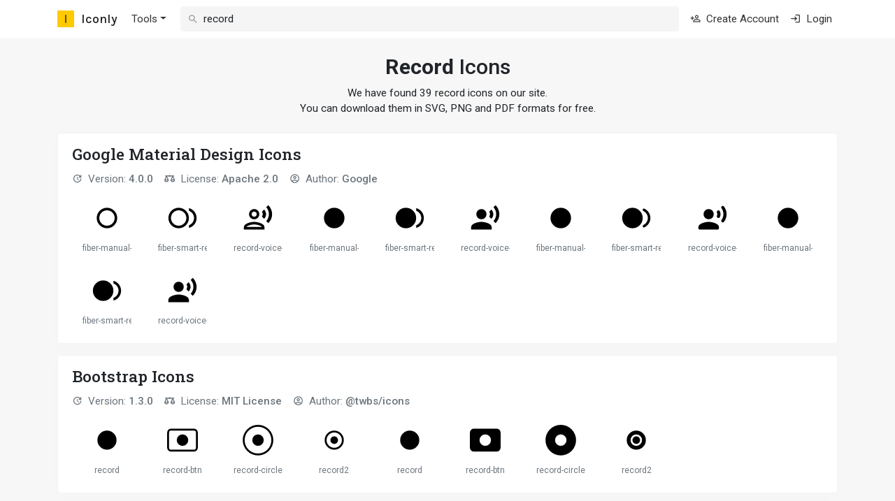

--- FILE ---
content_type: text/html; charset=utf-8
request_url: https://iconly.io/icons/record
body_size: 14801
content:
<!DOCTYPE html><html lang=en class=h-100><head><title>Record Icons &#x2013; Free Vector Download, SVG, PNG, PDF</title><meta property=og:title content="Record Icons – Free Vector Download, SVG, PNG, PDF"><meta name=description content="Record Icons - Download free record icons in SVG, PNG and PDF formats. We have found 39 free record icons on our site."><meta property=og:description content="Download free record icons in SVG, PNG and PDF formats. We have found 39 free record icons on our site."><meta property=og:site_name content=Iconly><meta property=og:type content=website><meta property=og:image content=https://iconly.io/output/png/open-graph.png><meta property=og:image:type content=image/png><meta property=og:image:width content=1000><meta property=og:image:height content=1000><meta name=twitter:card content=summary><meta name=csrf-token content=CfDJ8GbSbpScjPVKh0GfMNdRqRo9a9900xpAIoctk0yw5NXBpdyoBa-tAbwpl9MM2n3hO17NlW2H7JSm6CsU8y0D5ZTc44b-QXZSOe_gBAt4UBpSxQNJID8IhOqGbEb0IsrP9uuC7UxW_7mHl6lNZbLfJBo><meta charset=utf-8><meta name=viewport content="width=device-width, initial-scale=1.0"><link href="/output/css/bundle.min.css?v=bbKlEo3K7shOJvsHaFBzZKobqj5Mq8C1CYCUSgoym5I" rel=stylesheet><link rel=preconnect href=https://cdn.iconly.io><link href=https://cdn.iconly.io/kits/LdETyJSOk7Xt/v_34aaa82/iconly.min.css rel=stylesheet><link rel=preconnect href=https://fonts.gstatic.com><link href="https://fonts.googleapis.com/css2?family=Roboto:wght@400;500;700&amp;family=Karla:wght@500&amp;family=Roboto+Slab:wght@500&amp;display=swap" rel=stylesheet><link rel=apple-touch-icon sizes=180x180 href=/apple-touch-icon.png><link rel=icon type=image/png sizes=32x32 href=/favicon-32x32.png><link rel=icon type=image/png sizes=16x16 href=/favicon-16x16.png><link rel=manifest href=/site.webmanifest><meta property=og:site_name content=Iconly><meta name=application-name content=Iconly><meta name=apple-mobile-web-app-title content=Iconly><meta name=yandex-verification content=b4a55d89406800bb><body class="d-flex flex-column h-100"><div class=flex-shrink-0><div class="navbar navbar-expand-md navbar-light bg-white mb-3"><div class="container flex-nowrap d-md-none"><a class=navbar-brand href="/"> <svg width=32 height=32 viewBox="0 0 24 24" class=navbar-brand_logo><path style=stroke:none;fill-rule:nonzero;fill:#ffca00;fill-opacity:1 d="M.84 0h22.32c.465 0 .84.375.84.84v22.32c0 .465-.375.84-.84.84H.84a.839.839 0 0 1-.84-.84V.84C0 .375.375 0 .84 0zm0 0" /><path style=stroke:none;fill-rule:evenodd;fill:#212529;fill-opacity:1 d="M12.848 17.727V6.262h-1.711v11.465zm0 0" /></svg> <span class=navbar-brand_name>Iconly</span> </a><form class="navbar-search-form flex-grow-1 d-md-none me-25" method=get action=/search><i class=icon-search></i> <input class=form-control type=search name=q placeholder="Search icons..." value=record data-element=navbar-search-autocomplete data-action-url=/home/searchsuggest autocomplete=off></form><button class=navbar-toggler type=button data-bs-toggle=collapse data-bs-target=.navbar-collapse> <span class=navbar-toggler-icon></span> </button></div><div class=container><a class="navbar-brand d-none d-md-flex" href="/"> <svg width=32 height=32 viewBox="0 0 24 24" class=navbar-brand_logo><path style=stroke:none;fill-rule:nonzero;fill:#ffca00;fill-opacity:1 d="M.84 0h22.32c.465 0 .84.375.84.84v22.32c0 .465-.375.84-.84.84H.84a.839.839 0 0 1-.84-.84V.84C0 .375.375 0 .84 0zm0 0" /><path style=stroke:none;fill-rule:evenodd;fill:#212529;fill-opacity:1 d="M12.848 17.727V6.262h-1.711v11.465zm0 0" /></svg> <span class=navbar-brand_name>Iconly</span> </a><div class="collapse navbar-collapse"><ul class="navbar-nav me-md-25"><li class="nav-item dropdown d-md-none d-lg-inline-block"><a class="nav-link dropdown-toggle" href=javascript:void(0) data-bs-toggle=dropdown>Tools</a><div class=dropdown-menu><a class=dropdown-item href=/tools/svg-cleaner> <i class="icon-cleaning-services me-1"></i> SVG Cleaner & Optimizer </a> <a class=dropdown-item href=/tools/svg-convert-stroke-to-fill> <i class="icon-auto-fix me-1"></i> SVG Convert Strokes to Fills </a> <a class=dropdown-item href=/tools/font-to-icons-converter> <i class="icon-unarchive me-1"></i> SVG Extract Icons from Icon Font </a></div></ul><form class="navbar-search-form flex-grow-1 d-none d-md-block me-md-2" method=get action=/search><i class=icon-search></i> <input class=form-control type=search name=q placeholder="Search icons..." value=record data-element=navbar-search-autocomplete data-action-url=/home/searchsuggest autocomplete=off></form><ul class="navbar-nav ms-auto align-items-lg-center"><li class="nav-item d-md-none d-lg-inline-block"><a class=nav-link href=/account/sign-up> <i class="icon-account-plus me-1"></i> Create Account </a><li class="nav-item d-md-none d-lg-inline-block"><a class=nav-link href=/account/sign-in> <i class="icon-login me-1"></i> Login </a></ul></div></div></div><div class="container mb-3"><div class="my-3 my-md-4 text-center"><h1 class=fs-2><strong>Record</strong> Icons</h1><p>We have found 39 record icons on our site. <br> You can download them in SVG, PNG and PDF formats for free.</div><div class="app__panel py-25 mb-3"><div class="d-flex align-items-center mb-2"><div class="fs-4 fw-bold font-roboto-slab me-25">Google Material Design Icons</div></div><ul class="text-muted list-inline mb-25"><li class="list-inline-item me-3"><i class="icon-update me-1"></i> Version: <b>4.0.0</b><li class="list-inline-item me-3"><i class="icon-scales me-1"></i> License: <a class="text-muted fw-bold" href=https://github.com/google/material-design-icons/blob/master/LICENSE target=_blank>Apache 2.0</a><li class=list-inline-item><i class="icon-account-circle me-1"></i> Author: <a class="text-muted fw-bold" href=https://github.com/material-icons/material-icons target=_blank>Google</a></ul><div class=webfont-set-grid><div class=dropdown><div class="h-100 w-100" data-bs-toggle=dropdown><div class=webfont-set-icon><svg viewBox="0 0 1024 1024" xmlns=http://www.w3.org/2000/svg><path d="M512 256c141.227 0 256 114.773 256 256S653.227 768 512 768 256 653.227 256 512s114.773-256 256-256m0-85.333c-188.587 0-341.333 152.746-341.333 341.333S323.413 853.333 512 853.333 853.333 700.587 853.333 512 700.587 170.667 512 170.667z" /></svg><div class=webfont-set-icon-name-wrapper><div class="webfont-set-icon-name text-muted">fiber-manual-record</div></div></div></div><div class=dropdown-menu><button class=dropdown-item data-ajax-action=show-modal data-ajax-set-focus=false data-ajax-action-url=/webfontsets/downloadiconas/f99b4117-c9aa-42de-b9bc-d348c8365316> <i class="icon-download-filled me-1"></i> Download </button> <button class=dropdown-item data-action=copy-icon-to-clipboard data-action-url=/webfontsets/copyicontoclipboard/f99b4117-c9aa-42de-b9bc-d348c8365316> <i class="icon-file-copy me-1"></i> Copy to Clipboard </button></div></div><div class=dropdown><div class="h-100 w-100" data-bs-toggle=dropdown><div class=webfont-set-icon><svg viewBox="0 0 1024 1024" xmlns=http://www.w3.org/2000/svg><path d="M384 170.667C195.413 170.667 42.667 323.413 42.667 512S195.413 853.333 384 853.333 725.333 700.587 725.333 512 572.587 170.667 384 170.667zM384 768c-141.227 0-256-114.773-256-256s114.773-256 256-256 256 114.773 256 256-114.773 256-256 256zm341.333-586.24v89.173C824.747 305.92 896 400.64 896 512s-71.253 206.08-170.667 241.067v89.173c147.2-37.973 256-171.093 256-330.24 0-159.147-108.8-292.267-256-330.24z" /></svg><div class=webfont-set-icon-name-wrapper><div class="webfont-set-icon-name text-muted">fiber-smart-record</div></div></div></div><div class=dropdown-menu><button class=dropdown-item data-ajax-action=show-modal data-ajax-set-focus=false data-ajax-action-url=/webfontsets/downloadiconas/46dfc1ce-7475-4538-9a09-8b7a420815a2> <i class="icon-download-filled me-1"></i> Download </button> <button class=dropdown-item data-action=copy-icon-to-clipboard data-action-url=/webfontsets/copyicontoclipboard/46dfc1ce-7475-4538-9a09-8b7a420815a2> <i class="icon-file-copy me-1"></i> Copy to Clipboard </button></div></div><div class=dropdown><div class="h-100 w-100" data-bs-toggle=dropdown><div class=webfont-set-icon><svg viewBox="0 0 1024 1024" xmlns=http://www.w3.org/2000/svg><path d="M384 554.667c94.293 0 170.667-76.374 170.667-170.667S478.293 213.333 384 213.333 213.333 289.707 213.333 384 289.707 554.667 384 554.667zm0-256c46.933 0 85.333 38.4 85.333 85.333s-38.4 85.333-85.333 85.333-85.333-38.4-85.333-85.333 38.4-85.333 85.333-85.333zM384 640c-113.92 0-341.333 57.173-341.333 170.667V896h682.666v-85.333C725.333 697.173 497.92 640 384 640zM128 810.667c9.387-30.72 141.227-85.334 256-85.334 115.2 0 247.467 55.04 256 85.334H128zM643.413 300.8c35.84 50.347 35.84 115.627 0 165.973l71.68 72.107c86.187-86.187 86.187-216.32 0-310.187l-71.68 72.107zM856.32 85.333l-69.547 69.547c118.187 128.853 118.187 322.56 0 458.24l69.547 69.547c166.4-165.974 166.827-424.534 0-597.334z" /></svg><div class=webfont-set-icon-name-wrapper><div class="webfont-set-icon-name text-muted">record-voice-over</div></div></div></div><div class=dropdown-menu><button class=dropdown-item data-ajax-action=show-modal data-ajax-set-focus=false data-ajax-action-url=/webfontsets/downloadiconas/135b7a3c-7490-4aaf-8daf-92484f2e472c> <i class="icon-download-filled me-1"></i> Download </button> <button class=dropdown-item data-action=copy-icon-to-clipboard data-action-url=/webfontsets/copyicontoclipboard/135b7a3c-7490-4aaf-8daf-92484f2e472c> <i class="icon-file-copy me-1"></i> Copy to Clipboard </button></div></div><div class=dropdown><div class="h-100 w-100" data-bs-toggle=dropdown><div class=webfont-set-icon><svg viewBox="0 0 1024 1024" xmlns=http://www.w3.org/2000/svg><path d="M170.667 512a341.333 341.333 0 0 0 682.666 0 341.333 341.333 0 0 0-682.666 0" /></svg><div class=webfont-set-icon-name-wrapper><div class="webfont-set-icon-name text-muted">fiber-manual-record</div></div></div></div><div class=dropdown-menu><button class=dropdown-item data-ajax-action=show-modal data-ajax-set-focus=false data-ajax-action-url=/webfontsets/downloadiconas/64872b56-13a2-4c09-ab6a-658fca129e34> <i class="icon-download-filled me-1"></i> Download </button> <button class=dropdown-item data-action=copy-icon-to-clipboard data-action-url=/webfontsets/copyicontoclipboard/64872b56-13a2-4c09-ab6a-658fca129e34> <i class="icon-file-copy me-1"></i> Copy to Clipboard </button></div></div><div class=dropdown><div class="h-100 w-100" data-bs-toggle=dropdown><div class=webfont-set-icon><svg viewBox="0 0 1024 1024" xmlns=http://www.w3.org/2000/svg><path d="M42.667 512a341.333 341.333 0 0 0 682.666 0 341.333 341.333 0 0 0-682.666 0m682.666-330.24v89.173C824.747 305.92 896 400.64 896 512s-71.253 206.08-170.667 241.067v89.173c147.2-37.973 256-171.093 256-330.24s-108.8-292.267-256-330.24z" /></svg><div class=webfont-set-icon-name-wrapper><div class="webfont-set-icon-name text-muted">fiber-smart-record</div></div></div></div><div class=dropdown-menu><button class=dropdown-item data-ajax-action=show-modal data-ajax-set-focus=false data-ajax-action-url=/webfontsets/downloadiconas/cd75db25-f92e-41dd-aeb9-14afebbdc0d0> <i class="icon-download-filled me-1"></i> Download </button> <button class=dropdown-item data-action=copy-icon-to-clipboard data-action-url=/webfontsets/copyicontoclipboard/cd75db25-f92e-41dd-aeb9-14afebbdc0d0> <i class="icon-file-copy me-1"></i> Copy to Clipboard </button></div></div><div class=dropdown><div class="h-100 w-100" data-bs-toggle=dropdown><div class=webfont-set-icon><svg viewBox="0 0 1024 1024" xmlns=http://www.w3.org/2000/svg><path d="M213.333 384a170.667 170.667 0 0 0 341.334 0 170.667 170.667 0 0 0-341.334 0M384 640c-113.92 0-341.333 57.173-341.333 170.667V896h682.666v-85.333C725.333 697.173 497.92 640 384 640zm259.413-339.2c35.84 50.347 35.84 115.627 0 165.973l71.68 72.107c86.187-86.187 86.187-216.32 0-310.187l-71.68 72.107zM856.32 85.333l-69.547 69.547c118.187 128.853 118.187 322.56 0 458.24l69.547 69.547c166.4-165.974 166.827-424.534 0-597.334z" /></svg><div class=webfont-set-icon-name-wrapper><div class="webfont-set-icon-name text-muted">record-voice-over</div></div></div></div><div class=dropdown-menu><button class=dropdown-item data-ajax-action=show-modal data-ajax-set-focus=false data-ajax-action-url=/webfontsets/downloadiconas/d2c6adea-fb77-4f28-a027-98084383a5ee> <i class="icon-download-filled me-1"></i> Download </button> <button class=dropdown-item data-action=copy-icon-to-clipboard data-action-url=/webfontsets/copyicontoclipboard/d2c6adea-fb77-4f28-a027-98084383a5ee> <i class="icon-file-copy me-1"></i> Copy to Clipboard </button></div></div><div class=dropdown><div class="h-100 w-100" data-bs-toggle=dropdown><div class=webfont-set-icon><svg viewBox="0 0 1024 1024" xmlns=http://www.w3.org/2000/svg><path d="M170.667 512a341.333 341.333 0 0 0 682.666 0 341.333 341.333 0 0 0-682.666 0" /></svg><div class=webfont-set-icon-name-wrapper><div class="webfont-set-icon-name text-muted">fiber-manual-record</div></div></div></div><div class=dropdown-menu><button class=dropdown-item data-ajax-action=show-modal data-ajax-set-focus=false data-ajax-action-url=/webfontsets/downloadiconas/25baf231-2e42-4d2c-b5cb-33e27199aa75> <i class="icon-download-filled me-1"></i> Download </button> <button class=dropdown-item data-action=copy-icon-to-clipboard data-action-url=/webfontsets/copyicontoclipboard/25baf231-2e42-4d2c-b5cb-33e27199aa75> <i class="icon-file-copy me-1"></i> Copy to Clipboard </button></div></div><div class=dropdown><div class="h-100 w-100" data-bs-toggle=dropdown><div class=webfont-set-icon><svg viewBox="0 0 1024 1024" xmlns=http://www.w3.org/2000/svg><path d="M42.667 512a341.333 341.333 0 0 0 682.666 0 341.333 341.333 0 0 0-682.666 0m682.666-275.2v7.68c0 15.787 9.814 29.44 24.32 36.267C836.267 321.707 896 410.027 896 512s-59.733 190.293-146.347 231.253c-14.506 6.827-24.32 20.054-24.32 35.84v7.68c0 29.014 30.294 47.36 56.32 34.987 117.76-53.333 199.68-171.947 199.68-309.76s-81.92-256.427-199.68-310.187c-26.026-11.946-56.32 5.974-56.32 34.987z" /></svg><div class=webfont-set-icon-name-wrapper><div class="webfont-set-icon-name text-muted">fiber-smart-record</div></div></div></div><div class=dropdown-menu><button class=dropdown-item data-ajax-action=show-modal data-ajax-set-focus=false data-ajax-action-url=/webfontsets/downloadiconas/c2bffaa9-cb0c-4111-aa68-9141947dd0cf> <i class="icon-download-filled me-1"></i> Download </button> <button class=dropdown-item data-action=copy-icon-to-clipboard data-action-url=/webfontsets/copyicontoclipboard/c2bffaa9-cb0c-4111-aa68-9141947dd0cf> <i class="icon-file-copy me-1"></i> Copy to Clipboard </button></div></div><div class=dropdown><div class="h-100 w-100" data-bs-toggle=dropdown><div class=webfont-set-icon><svg viewBox="0 0 1024 1024.1024" xmlns=http://www.w3.org/2000/svg><path d="M213.333 384.102a170.667 170.667 0 0 0 341.334 0 170.667 170.667 0 0 0-341.334 0m170.667 256c-113.92 0-341.333 57.174-341.333 170.667v42.666c0 23.466 19.2 42.666 42.666 42.666h597.334c23.466 0 42.666-19.2 42.666-42.666V810.77C725.333 697.275 497.92 640.1 384 640.1zm276.053-308.48c13.654 33.707 13.654 71.254 0 104.96-8.106 20.054-4.693 42.667 10.667 58.027l1.28 1.28c24.747 24.746 66.987 19.626 83.2-11.52 32.427-61.868 32.427-134.4-.853-198.828-16.214-31.573-58.88-37.546-84.054-12.373l-.426.426c-14.507 14.933-17.92 37.973-9.814 58.026zM818.347 123.41c-17.067 17.066-19.627 43.52-5.547 63.146 84.053 116.906 83.627 273.493-1.28 394.666-13.653 19.2-10.667 45.654 5.973 62.294l1.28 1.28c20.907 20.906 56.32 19.2 74.24-4.267 117.334-151.04 117.76-357.12 0-512.854-17.92-23.467-53.76-25.174-74.666-4.267z" /></svg><div class=webfont-set-icon-name-wrapper><div class="webfont-set-icon-name text-muted">record-voice-over</div></div></div></div><div class=dropdown-menu><button class=dropdown-item data-ajax-action=show-modal data-ajax-set-focus=false data-ajax-action-url=/webfontsets/downloadiconas/7f821a38-1a8b-4c25-b0ab-0b1d9af7276b> <i class="icon-download-filled me-1"></i> Download </button> <button class=dropdown-item data-action=copy-icon-to-clipboard data-action-url=/webfontsets/copyicontoclipboard/7f821a38-1a8b-4c25-b0ab-0b1d9af7276b> <i class="icon-file-copy me-1"></i> Copy to Clipboard </button></div></div><div class=dropdown><div class="h-100 w-100" data-bs-toggle=dropdown><div class=webfont-set-icon><svg viewBox="0 0 1024 1024" xmlns=http://www.w3.org/2000/svg><path d="M170.667 512a341.333 341.333 0 0 0 682.666 0 341.333 341.333 0 0 0-682.666 0" /></svg><div class=webfont-set-icon-name-wrapper><div class="webfont-set-icon-name text-muted">fiber-manual-record</div></div></div></div><div class=dropdown-menu><button class=dropdown-item data-ajax-action=show-modal data-ajax-set-focus=false data-ajax-action-url=/webfontsets/downloadiconas/359f7f53-18a7-4435-aac9-504088ab2132> <i class="icon-download-filled me-1"></i> Download </button> <button class=dropdown-item data-action=copy-icon-to-clipboard data-action-url=/webfontsets/copyicontoclipboard/359f7f53-18a7-4435-aac9-504088ab2132> <i class="icon-file-copy me-1"></i> Copy to Clipboard </button></div></div><div class=dropdown><div class="h-100 w-100" data-bs-toggle=dropdown><div class=webfont-set-icon><svg viewBox="0 0 1024 1024" xmlns=http://www.w3.org/2000/svg><path d="M42.667 512a341.333 341.333 0 0 0 682.666 0 341.333 341.333 0 0 0-682.666 0m682.666-330.24v89.173C824.747 305.92 896 400.64 896 512s-71.253 206.08-170.667 241.067v89.173c147.2-37.973 256-171.093 256-330.24s-108.8-292.267-256-330.24z" /></svg><div class=webfont-set-icon-name-wrapper><div class="webfont-set-icon-name text-muted">fiber-smart-record</div></div></div></div><div class=dropdown-menu><button class=dropdown-item data-ajax-action=show-modal data-ajax-set-focus=false data-ajax-action-url=/webfontsets/downloadiconas/34a006af-7f83-474a-a3f8-0f63471adf4e> <i class="icon-download-filled me-1"></i> Download </button> <button class=dropdown-item data-action=copy-icon-to-clipboard data-action-url=/webfontsets/copyicontoclipboard/34a006af-7f83-474a-a3f8-0f63471adf4e> <i class="icon-file-copy me-1"></i> Copy to Clipboard </button></div></div><div class=dropdown><div class="h-100 w-100" data-bs-toggle=dropdown><div class=webfont-set-icon><svg viewBox="0 0 1024 1024" xmlns=http://www.w3.org/2000/svg><path d="M213.333 384a170.667 170.667 0 0 0 341.334 0 170.667 170.667 0 0 0-341.334 0M384 640c-113.92 0-341.333 57.173-341.333 170.667V896h682.666v-85.333C725.333 697.173 497.92 640 384 640zm331.093-411.307l-71.68 72.107c35.84 50.347 35.84 115.627 0 165.973l71.68 72.107c86.187-86.187 86.187-216.32 0-310.187zM856.32 85.333l-69.547 69.547c118.187 128.853 118.187 322.56 0 458.24l69.547 69.547c166.4-165.974 166.827-424.534 0-597.334z" /></svg><div class=webfont-set-icon-name-wrapper><div class="webfont-set-icon-name text-muted">record-voice-over</div></div></div></div><div class=dropdown-menu><button class=dropdown-item data-ajax-action=show-modal data-ajax-set-focus=false data-ajax-action-url=/webfontsets/downloadiconas/5f3b41b9-d3c0-4510-b741-8694ed908d7e> <i class="icon-download-filled me-1"></i> Download </button> <button class=dropdown-item data-action=copy-icon-to-clipboard data-action-url=/webfontsets/copyicontoclipboard/5f3b41b9-d3c0-4510-b741-8694ed908d7e> <i class="icon-file-copy me-1"></i> Copy to Clipboard </button></div></div></div></div><div class="app__panel py-25 mb-3"><div class="d-flex align-items-center mb-2"><div class="fs-4 fw-bold font-roboto-slab me-25">Bootstrap Icons</div></div><ul class="text-muted list-inline mb-25"><li class="list-inline-item me-3"><i class="icon-update me-1"></i> Version: <b>1.3.0</b><li class="list-inline-item me-3"><i class="icon-scales me-1"></i> License: <a class="text-muted fw-bold" href=https://github.com/twbs/icons/blob/main/LICENSE.md target=_blank>MIT License</a><li class=list-inline-item><i class="icon-account-circle me-1"></i> Author: <a class="text-muted fw-bold" href=https://github.com/twbs/icons target=_blank>@twbs/icons</a></ul><div class=webfont-set-grid><div class=dropdown><div class="h-100 w-100" data-bs-toggle=dropdown><div class=webfont-set-icon><svg viewBox="0 0 1024 1029.7203" xmlns=http://www.w3.org/2000/svg><path d="M512 768.23a256 256 0 1 0 0-512 256 256 0 0 0 0 512zm0 64a320 320 0 1 0 0-640 320 320 0 0 0 0 640z" /></svg><div class=webfont-set-icon-name-wrapper><div class="webfont-set-icon-name text-muted">record</div></div></div></div><div class=dropdown-menu><button class=dropdown-item data-ajax-action=show-modal data-ajax-set-focus=false data-ajax-action-url=/webfontsets/downloadiconas/ff0702ad-fdfa-49c4-8756-e25d3be459cb> <i class="icon-download-filled me-1"></i> Download </button> <button class=dropdown-item data-action=copy-icon-to-clipboard data-action-url=/webfontsets/copyicontoclipboard/ff0702ad-fdfa-49c4-8756-e25d3be459cb> <i class="icon-file-copy me-1"></i> Copy to Clipboard </button></div></div><div class=dropdown><div class="h-100 w-100" data-bs-toggle=dropdown><div class=webfont-set-icon><svg viewBox="0 0 1024 1029.7203" xmlns=http://www.w3.org/2000/svg><path d="M512 704.23a192 192 0 1 0 0-384 192 192 0 0 0 0 384zm-512-448a128 128 0 0 1 128-128h768a128 128 0 0 1 128 128v512a128 128 0 0 1-128 128H128a128 128 0 0 1-128-128v-512zm960 0a64 64 0 0 0-64-64H128a64 64 0 0 0-64 64v512a64 64 0 0 0 64 64h768a64 64 0 0 0 64-64v-512z" /></svg><div class=webfont-set-icon-name-wrapper><div class="webfont-set-icon-name text-muted">record-btn</div></div></div></div><div class=dropdown-menu><button class=dropdown-item data-ajax-action=show-modal data-ajax-set-focus=false data-ajax-action-url=/webfontsets/downloadiconas/4aed6b08-91a9-465a-a367-5b8c929285a2> <i class="icon-download-filled me-1"></i> Download </button> <button class=dropdown-item data-action=copy-icon-to-clipboard data-action-url=/webfontsets/copyicontoclipboard/4aed6b08-91a9-465a-a367-5b8c929285a2> <i class="icon-file-copy me-1"></i> Copy to Clipboard </button></div></div><div class=dropdown><div class="h-100 w-100" data-bs-toggle=dropdown><div class=webfont-set-icon><svg viewBox="0 0 1024 1029.7203" xmlns=http://www.w3.org/2000/svg><path d="M512 960.23a448 448 0 1 1 0-896 448 448 0 0 1 0 896zm0 64a512 512 0 1 0 0-1024 512 512 0 0 0 0 1024zm192-512a192 192 0 1 1-384 0 192 192 0 0 1 384 0z" /></svg><div class=webfont-set-icon-name-wrapper><div class="webfont-set-icon-name text-muted">record-circle</div></div></div></div><div class=dropdown-menu><button class=dropdown-item data-ajax-action=show-modal data-ajax-set-focus=false data-ajax-action-url=/webfontsets/downloadiconas/35343d2f-1236-4716-8315-bc4c181cdbc0> <i class="icon-download-filled me-1"></i> Download </button> <button class=dropdown-item data-action=copy-icon-to-clipboard data-action-url=/webfontsets/copyicontoclipboard/35343d2f-1236-4716-8315-bc4c181cdbc0> <i class="icon-file-copy me-1"></i> Copy to Clipboard </button></div></div><div class=dropdown><div class="h-100 w-100" data-bs-toggle=dropdown><div class=webfont-set-icon><svg viewBox="0 0 1024 1029.7203" xmlns=http://www.w3.org/2000/svg><path d="M512 768.23a256 256 0 1 1 0-512 256 256 0 0 1 0 512zm0 64a320 320 0 1 0 0-640 320 320 0 0 0 0 640zm128-320a128 128 0 1 1-256 0 128 128 0 0 1 256 0z" /></svg><div class=webfont-set-icon-name-wrapper><div class="webfont-set-icon-name text-muted">record2</div></div></div></div><div class=dropdown-menu><button class=dropdown-item data-ajax-action=show-modal data-ajax-set-focus=false data-ajax-action-url=/webfontsets/downloadiconas/311c7bbc-8a53-4b14-a064-77c7d2511bd4> <i class="icon-download-filled me-1"></i> Download </button> <button class=dropdown-item data-action=copy-icon-to-clipboard data-action-url=/webfontsets/copyicontoclipboard/311c7bbc-8a53-4b14-a064-77c7d2511bd4> <i class="icon-file-copy me-1"></i> Copy to Clipboard </button></div></div><div class=dropdown><div class="h-100 w-100" data-bs-toggle=dropdown><div class=webfont-set-icon><svg viewBox="0 0 1024 1029.7203" xmlns=http://www.w3.org/2000/svg><path d="M512 832.23a320 320 0 1 0 0-640 320 320 0 0 0 0 640z" /></svg><div class=webfont-set-icon-name-wrapper><div class="webfont-set-icon-name text-muted">record</div></div></div></div><div class=dropdown-menu><button class=dropdown-item data-ajax-action=show-modal data-ajax-set-focus=false data-ajax-action-url=/webfontsets/downloadiconas/e497cce6-c5aa-4e4b-a85b-81a6c959e4a5> <i class="icon-download-filled me-1"></i> Download </button> <button class=dropdown-item data-action=copy-icon-to-clipboard data-action-url=/webfontsets/copyicontoclipboard/e497cce6-c5aa-4e4b-a85b-81a6c959e4a5> <i class="icon-file-copy me-1"></i> Copy to Clipboard </button></div></div><div class=dropdown><div class="h-100 w-100" data-bs-toggle=dropdown><div class=webfont-set-icon><svg viewBox="0 0 1024 1029.7203" xmlns=http://www.w3.org/2000/svg><path d="M0 768.23v-512a128 128 0 0 1 128-128h768a128 128 0 0 1 128 128v512a128 128 0 0 1-128 128H128a128 128 0 0 1-128-128zm512-64a192 192 0 1 0 0-384 192 192 0 0 0 0 384z" /></svg><div class=webfont-set-icon-name-wrapper><div class="webfont-set-icon-name text-muted">record-btn</div></div></div></div><div class=dropdown-menu><button class=dropdown-item data-ajax-action=show-modal data-ajax-set-focus=false data-ajax-action-url=/webfontsets/downloadiconas/fbdcc062-c073-4f4a-acc6-40ca6ada9df6> <i class="icon-download-filled me-1"></i> Download </button> <button class=dropdown-item data-action=copy-icon-to-clipboard data-action-url=/webfontsets/copyicontoclipboard/fbdcc062-c073-4f4a-acc6-40ca6ada9df6> <i class="icon-file-copy me-1"></i> Copy to Clipboard </button></div></div><div class=dropdown><div class="h-100 w-100" data-bs-toggle=dropdown><div class=webfont-set-icon><svg viewBox="0 0 1024 1029.7203" xmlns=http://www.w3.org/2000/svg><path d="M1024 512.23a512 512 0 1 1-1024 0 512 512 0 0 1 1024 0zm-512 192a192 192 0 1 0 0-384 192 192 0 0 0 0 384z" /></svg><div class=webfont-set-icon-name-wrapper><div class="webfont-set-icon-name text-muted">record-circle</div></div></div></div><div class=dropdown-menu><button class=dropdown-item data-ajax-action=show-modal data-ajax-set-focus=false data-ajax-action-url=/webfontsets/downloadiconas/7c57c666-c712-4c5c-aaff-dbf5060965d3> <i class="icon-download-filled me-1"></i> Download </button> <button class=dropdown-item data-action=copy-icon-to-clipboard data-action-url=/webfontsets/copyicontoclipboard/7c57c666-c712-4c5c-aaff-dbf5060965d3> <i class="icon-file-copy me-1"></i> Copy to Clipboard </button></div></div><div class=dropdown><div class="h-100 w-100" data-bs-toggle=dropdown><div class=webfont-set-icon><svg viewBox="0 0 1024 1029.7203" xmlns=http://www.w3.org/2000/svg><path d="M640 512.23a128 128 0 1 1-256 0 128 128 0 0 1 256 0zm-128 320a320 320 0 1 0 0-640 320 320 0 0 0 0 640zm0-128a192 192 0 1 1 0-384 192 192 0 0 1 0 384z" /></svg><div class=webfont-set-icon-name-wrapper><div class="webfont-set-icon-name text-muted">record2</div></div></div></div><div class=dropdown-menu><button class=dropdown-item data-ajax-action=show-modal data-ajax-set-focus=false data-ajax-action-url=/webfontsets/downloadiconas/76a603ac-21cf-41b4-9ec1-dea3fb9a2c86> <i class="icon-download-filled me-1"></i> Download </button> <button class=dropdown-item data-action=copy-icon-to-clipboard data-action-url=/webfontsets/copyicontoclipboard/76a603ac-21cf-41b4-9ec1-dea3fb9a2c86> <i class="icon-file-copy me-1"></i> Copy to Clipboard </button></div></div></div></div><div class="app__panel py-25 mb-3"><div class="d-flex align-items-center mb-2"><div class="fs-4 fw-bold font-roboto-slab me-25">Material Design</div></div><ul class="text-muted list-inline mb-25"><li class="list-inline-item me-3"><i class="icon-update me-1"></i> Version: <b>5.8.55</b><li class="list-inline-item me-3"><i class="icon-scales me-1"></i> License: <a class="text-muted fw-bold" href=https://github.com/Templarian/MaterialDesign/blob/master/LICENSE target=_blank>Apache 2.0</a><li class=list-inline-item><i class="icon-account-circle me-1"></i> Author: <a class="text-muted fw-bold" href=https://github.com/Templarian/MaterialDesign target=_blank>Austin Andrews</a></ul><div class=webfont-set-grid><div class=dropdown><div class="h-100 w-100" data-bs-toggle=dropdown><div class=webfont-set-icon><svg viewBox="0 0 1024 1024.0601" xmlns=http://www.w3.org/2000/svg><path d="M384 213.393A170.667 170.667 0 0 1 554.667 384.06 170.667 170.667 0 0 1 384 554.727 170.667 170.667 0 0 1 213.333 384.06 170.667 170.667 0 0 1 384 213.393m0 426.667c113.92 0 341.333 57.173 341.333 170.667v85.333H42.667v-85.333C42.667 697.233 270.08 640.06 384 640.06m331.093-411.307c86.187 93.867 86.187 224 0 310.187l-71.68-72.107c35.84-50.346 35.84-115.626 0-165.973l71.68-72.107M856.32 85.393c167.68 172.8 166.4 431.36 0 597.334l-69.547-69.547c118.187-135.68 118.187-329.387 0-458.24l69.547-69.547z" /></svg><div class=webfont-set-icon-name-wrapper><div class="webfont-set-icon-name text-muted">account-voice</div></div></div></div><div class=dropdown-menu><button class=dropdown-item data-ajax-action=show-modal data-ajax-set-focus=false data-ajax-action-url=/webfontsets/downloadiconas/4e17dc74-0dc9-4414-842e-e37776d25d8d> <i class="icon-download-filled me-1"></i> Download </button> <button class=dropdown-item data-action=copy-icon-to-clipboard data-action-url=/webfontsets/copyicontoclipboard/4e17dc74-0dc9-4414-842e-e37776d25d8d> <i class="icon-file-copy me-1"></i> Copy to Clipboard </button></div></div><div class=dropdown><div class="h-100 w-100" data-bs-toggle=dropdown><div class=webfont-set-icon><svg viewBox="0 0 1024 1024.0601" xmlns=http://www.w3.org/2000/svg><path d="M512 469.393a42.667 42.667 0 0 0-42.667 42.667A42.667 42.667 0 0 0 512 554.727a42.667 42.667 0 0 0 42.667-42.667A42.667 42.667 0 0 0 512 469.393m0 234.667c-106.667 0-192-85.333-192-192s85.333-192 192-192 192 85.333 192 192-85.333 192-192 192m0-618.667A426.667 426.667 0 0 0 85.333 512.06 426.667 426.667 0 0 0 512 938.727 426.667 426.667 0 0 0 938.667 512.06 426.667 426.667 0 0 0 512 85.393z" /></svg><div class=webfont-set-icon-name-wrapper><div class="webfont-set-icon-name text-muted">album</div></div></div></div><div class=dropdown-menu><button class=dropdown-item data-ajax-action=show-modal data-ajax-set-focus=false data-ajax-action-url=/webfontsets/downloadiconas/f6ce4afd-2023-4211-8012-692fe2dd9c44> <i class="icon-download-filled me-1"></i> Download </button> <button class=dropdown-item data-action=copy-icon-to-clipboard data-action-url=/webfontsets/copyicontoclipboard/f6ce4afd-2023-4211-8012-692fe2dd9c44> <i class="icon-file-copy me-1"></i> Copy to Clipboard </button></div></div><div class=dropdown><div class="h-100 w-100" data-bs-toggle=dropdown><div class=webfont-set-icon><svg viewBox="0 0 1024 1024" xmlns=http://www.w3.org/2000/svg><path d="M512 853.333A341.333 341.333 0 0 1 170.667 512 341.333 341.333 0 0 1 512 170.667 341.333 341.333 0 0 1 853.333 512 341.333 341.333 0 0 1 512 853.333m0-768A426.667 426.667 0 0 0 85.333 512 426.667 426.667 0 0 0 512 938.667 426.667 426.667 0 0 0 938.667 512 426.667 426.667 0 0 0 512 85.333m0 213.334A213.333 213.333 0 0 0 298.667 512 213.333 213.333 0 0 0 512 725.333 213.333 213.333 0 0 0 725.333 512 213.333 213.333 0 0 0 512 298.667z" /></svg><div class=webfont-set-icon-name-wrapper><div class="webfont-set-icon-name text-muted">radiobox-marked</div></div></div></div><div class=dropdown-menu><button class=dropdown-item data-ajax-action=show-modal data-ajax-set-focus=false data-ajax-action-url=/webfontsets/downloadiconas/cfe96d92-4094-4558-9408-a124626cb15d> <i class="icon-download-filled me-1"></i> Download </button> <button class=dropdown-item data-action=copy-icon-to-clipboard data-action-url=/webfontsets/copyicontoclipboard/cfe96d92-4094-4558-9408-a124626cb15d> <i class="icon-file-copy me-1"></i> Copy to Clipboard </button></div></div><div class=dropdown><div class="h-100 w-100" data-bs-toggle=dropdown><div class=webfont-set-icon><svg viewBox="0 0 1024 1024" xmlns=http://www.w3.org/2000/svg><path d="M810.667 512c0 164.693-133.974 298.667-298.667 298.667-164.693 0-298.667-133.974-298.667-298.667 0-164.693 133.974-298.667 298.667-298.667 164.693 0 298.667 133.974 298.667 298.667z" /></svg><div class=webfont-set-icon-name-wrapper><div class="webfont-set-icon-name text-muted">record</div></div></div></div><div class=dropdown-menu><button class=dropdown-item data-ajax-action=show-modal data-ajax-set-focus=false data-ajax-action-url=/webfontsets/downloadiconas/d5043232-6753-42f9-9b89-6ad087dbb16d> <i class="icon-download-filled me-1"></i> Download </button> <button class=dropdown-item data-action=copy-icon-to-clipboard data-action-url=/webfontsets/copyicontoclipboard/d5043232-6753-42f9-9b89-6ad087dbb16d> <i class="icon-file-copy me-1"></i> Copy to Clipboard </button></div></div><div class=dropdown><div class="h-100 w-100" data-bs-toggle=dropdown><div class=webfont-set-icon><svg viewBox="0 0 1024 1024" xmlns=http://www.w3.org/2000/svg><path d="M512 85.333A426.667 426.667 0 0 0 85.333 512 426.667 426.667 0 0 0 512 938.667 426.667 426.667 0 0 0 938.667 512 426.667 426.667 0 0 0 512 85.333M512 384a128 128 0 0 1 128 128 128 128 0 0 1-128 128 128 128 0 0 1-128-128 128 128 0 0 1 128-128z" /></svg><div class=webfont-set-icon-name-wrapper><div class="webfont-set-icon-name text-muted">record-circle</div></div></div></div><div class=dropdown-menu><button class=dropdown-item data-ajax-action=show-modal data-ajax-set-focus=false data-ajax-action-url=/webfontsets/downloadiconas/58ed5cd3-3869-4ede-95c8-f0774d0042e9> <i class="icon-download-filled me-1"></i> Download </button> <button class=dropdown-item data-action=copy-icon-to-clipboard data-action-url=/webfontsets/copyicontoclipboard/58ed5cd3-3869-4ede-95c8-f0774d0042e9> <i class="icon-file-copy me-1"></i> Copy to Clipboard </button></div></div><div class=dropdown><div class="h-100 w-100" data-bs-toggle=dropdown><div class=webfont-set-icon><svg viewBox="0 0 1024 1024" xmlns=http://www.w3.org/2000/svg><path d="M213.333 746.667A21.333 21.333 0 0 1 192 768h-42.667A21.333 21.333 0 0 1 128 746.667v-21.334H85.333a42.667 42.667 0 0 1-42.666-42.666v-128A42.667 42.667 0 0 1 85.333 512h725.334v-85.333h-512L256 469.333V384a42.667 42.667 0 0 1 42.667-42.667h512v-42.666H896v42.666A42.667 42.667 0 0 1 938.667 384v42.667H896V512h42.667a42.667 42.667 0 0 1 42.666 42.667v128a42.667 42.667 0 0 1-42.666 42.666H896v21.334A21.333 21.333 0 0 1 874.667 768H832a21.333 21.333 0 0 1-21.333-21.333v-21.334H213.333v21.334M128 597.333V640h85.333v-42.667H128m128 0V640h85.333v-42.667H256M874.667 576A42.667 42.667 0 0 0 832 618.667a42.667 42.667 0 0 0 42.667 42.666 42.667 42.667 0 0 0 42.666-42.666A42.667 42.667 0 0 0 874.667 576z" /></svg><div class=webfont-set-icon-name-wrapper><div class="webfont-set-icon-name text-muted">record-player</div></div></div></div><div class=dropdown-menu><button class=dropdown-item data-ajax-action=show-modal data-ajax-set-focus=false data-ajax-action-url=/webfontsets/downloadiconas/9eaa08bb-c32d-40aa-90a0-2e0b1fadb0c3> <i class="icon-download-filled me-1"></i> Download </button> <button class=dropdown-item data-action=copy-icon-to-clipboard data-action-url=/webfontsets/copyicontoclipboard/9eaa08bb-c32d-40aa-90a0-2e0b1fadb0c3> <i class="icon-file-copy me-1"></i> Copy to Clipboard </button></div></div><div class=dropdown><div class="h-100 w-100" data-bs-toggle=dropdown><div class=webfont-set-icon><svg viewBox="0 0 1024 1024" xmlns=http://www.w3.org/2000/svg><path d="M533.333 213.333a320 320 0 0 0-320 320 320 320 0 0 0 320 320 320 320 0 0 0 320-320 320 320 0 0 0-320-320M298.667 426.667H384a42.667 42.667 0 0 1 42.667 42.666V512c0 21.333-16.214 38.4-36.694 41.387L439.893 640H390.4l-49.067-85.333V640h-42.666M512 426.667h85.333v42.666H512V512h85.333v42.667H512v42.666h85.333V640H512a42.667 42.667 0 0 1-42.667-42.667v-128A42.667 42.667 0 0 1 512 426.667m170.667 0H768v42.666h-85.333v128H768V640h-85.333A42.667 42.667 0 0 1 640 597.333v-128a42.667 42.667 0 0 1 42.667-42.666m-341.334 42.666V512H384v-42.667" /></svg><div class=webfont-set-icon-name-wrapper><div class="webfont-set-icon-name text-muted">record-rec</div></div></div></div><div class=dropdown-menu><button class=dropdown-item data-ajax-action=show-modal data-ajax-set-focus=false data-ajax-action-url=/webfontsets/downloadiconas/b732a62c-d94f-4eb7-bec3-f0234632280b> <i class="icon-download-filled me-1"></i> Download </button> <button class=dropdown-item data-action=copy-icon-to-clipboard data-action-url=/webfontsets/copyicontoclipboard/b732a62c-d94f-4eb7-bec3-f0234632280b> <i class="icon-file-copy me-1"></i> Copy to Clipboard </button></div></div><div class=dropdown><div class="h-100 w-100" data-bs-toggle=dropdown><div class=webfont-set-icon><svg viewBox="0 0 1024 1024" xmlns=http://www.w3.org/2000/svg><path d="M512 85.333A426.667 426.667 0 0 0 85.333 512 426.667 426.667 0 0 0 512 938.667 426.667 426.667 0 0 0 938.667 512 426.667 426.667 0 0 0 512 85.333m0 85.334A341.333 341.333 0 0 1 853.333 512 341.333 341.333 0 0 1 512 853.333 341.333 341.333 0 0 1 170.667 512 341.333 341.333 0 0 1 512 170.667M512 384a128 128 0 0 0-128 128 128 128 0 0 0 128 128 128 128 0 0 0 128-128 128 128 0 0 0-128-128z" /></svg><div class=webfont-set-icon-name-wrapper><div class="webfont-set-icon-name text-muted">record-circle</div></div></div></div><div class=dropdown-menu><button class=dropdown-item data-ajax-action=show-modal data-ajax-set-focus=false data-ajax-action-url=/webfontsets/downloadiconas/f4bb5220-be75-48bb-90b1-3900bfb71156> <i class="icon-download-filled me-1"></i> Download </button> <button class=dropdown-item data-action=copy-icon-to-clipboard data-action-url=/webfontsets/copyicontoclipboard/f4bb5220-be75-48bb-90b1-3900bfb71156> <i class="icon-file-copy me-1"></i> Copy to Clipboard </button></div></div></div></div><div class="app__panel py-25 mb-3"><div class="d-flex align-items-center mb-2"><div class="fs-4 fw-bold font-roboto-slab me-25">Atlas icons</div></div><ul class="text-muted list-inline mb-25"><li class="list-inline-item me-3"><i class="icon-update me-1"></i> Version: <b>1.0.0</b><li class="list-inline-item me-3"><i class="icon-scales me-1"></i> License: <a class="text-muted fw-bold" href=https://github.com/Vectopus/Atlas-icons-font/blob/main/LICENSE target=_blank>MIT License</a><li class=list-inline-item><i class="icon-account-circle me-1"></i> Author: <a class="text-muted fw-bold" href="https://atlasicons.vectopus.com/" target=_blank>Vectopus</a></ul><div class=webfont-set-grid><div class=dropdown><div class="h-100 w-100" data-bs-toggle=dropdown><div class=webfont-set-icon><svg viewBox="0 0 1024 1024" xmlns=http://www.w3.org/2000/svg><path d="M192.725 354.09c29.44-4.95 70.272-2.005 97.11 6.998 74.112 24.405 127.914 88.832 138.666 166.1 2.52 17.623 1.11 54.06-2.73 71.852-5.546 22.1-14.25 43.22-25.898 62.805-4.992 7.894-9.045 14.678-9.045 15.02 0 .383 54.528.682 121.173.682 66.645 0 121.173-.3 121.173-.683 0-.34-4.053-7.125-9.045-15.02-10.453-16.724-21.93-44.457-25.9-62.804-3.84-17.707-5.29-56.363-2.73-72.917 17.665-114.304 121.857-190.38 235.52-171.947 74.88 12.16 139.393 69.205 161.323 142.677 10.07 33.792 10.07 81.835 0 115.627-21.93 73.472-86.356 130.432-161.32 142.677-14.04 2.304-54.743 2.603-319.02 2.603-292.395 0-316.715.256-338.9-6.528-2.817-.896-5.633-1.877-8.96-2.987-72.79-24.448-125.612-85.888-137.73-160.298-3.242-22.656-3.2-45.654.17-68.267 15.105-84.608 81.495-150.74 166.145-165.59zm50.688 79.53c-19.157-2.644-36.992-1.236-53.12 4.183-56.618 19.114-91.776 73.43-84.736 130.986 3.712 32.51 20.48 62.165 46.422 82.133 25.684 20.096 52.564 27.818 86.527 24.874 25.6-2.218 43.52-9.258 63.488-24.874 13.44-10.496 28.544-28.758 34.773-42.112 25.26-53.76 11.22-114.43-34.773-150.4-18.262-14.293-35.414-21.546-58.582-24.79zm570.027 0c-25.515-3.54-46.037-.255-70.57 11.265-20.694 9.728-45.91 34.944-55.638 55.638-25.3 53.845-11.307 114.346 34.773 150.4 19.968 15.616 37.888 22.656 63.488 24.874 33.963 2.944 60.843-4.778 86.528-24.874 13.44-10.496 28.545-28.758 34.775-42.112 25.258-53.76 11.22-114.43-34.774-150.4-18.26-14.293-35.412-21.546-58.58-24.79z" /></svg><div class=webfont-set-icon-name-wrapper><div class="webfont-set-icon-name text-muted">record</div></div></div></div><div class=dropdown-menu><button class=dropdown-item data-ajax-action=show-modal data-ajax-set-focus=false data-ajax-action-url=/webfontsets/downloadiconas/e61d95b9-c81b-4548-93a8-8482276f3533> <i class="icon-download-filled me-1"></i> Download </button> <button class=dropdown-item data-action=copy-icon-to-clipboard data-action-url=/webfontsets/copyicontoclipboard/e61d95b9-c81b-4548-93a8-8482276f3533> <i class="icon-file-copy me-1"></i> Copy to Clipboard </button></div></div><div class=dropdown><div class="h-100 w-100" data-bs-toggle=dropdown><div class=webfont-set-icon><svg viewBox="0 0 1024 1024" xmlns=http://www.w3.org/2000/svg><path d="M212.48 23.296c102.955-.512 205.952-.597 308.907-.3 286.08.215 307.626-.084 327.296 5.847 2.773.853 5.46 1.792 8.874 2.9 73.088 23.04 127.104 85.036 139.99 160.598 3.882 22.145 3.797 450.988-.043 474.84-10.71 65.96-56.917 125.353-118.23 151.977-37.034 16.043-45.95 17.11-146.218 17.11H651.18l-69.59 69.504L512 975.318l-69.59-69.546-69.59-69.503h-81.876c-100.267 0-109.184-1.067-146.22-17.11-61.31-26.624-107.52-86.016-118.228-151.978-3.84-23.852-3.925-452.695-.043-474.84C39.423 115.884 94.677 53.377 168.96 31.06c10.667-3.24 29.27-6.57 43.52-7.764zm624 86.912l-14.72-5.248-305.493-.3c-248.662-.255-307.414.13-315.734 1.964-42.965 9.515-79.317 44.032-91.648 86.997l-3.925 13.74v221.867c0 207.573-.34 226.346 5.717 242.773.94 2.475 2.006 4.95 3.243 7.98 11.307 27.817 38.272 54.996 65.45 66.004 22.315 9.003 21.163 8.917 127.83 9.6l99.84.597 52.48 52.396L512 861.013l52.48-52.437 52.48-52.395 99.84-.596c106.667-.683 105.515-.597 127.83-9.6 27.39-11.093 54.143-38.187 65.663-66.475 1.024-2.56 1.963-4.737 2.774-6.955 6.144-16.982 5.973-36.224 5.973-245.035V207.36l-3.925-13.74c-11.563-38.655-40.704-69.588-78.635-83.412zm-505.387 198.57c16.854-1.535 33.792-.554 50.347 2.902 25.6 6.57 54.827 28.373 70.87 52.95 5.333 8.575 9.685 17.75 12.927 27.306 4.438 13.568 4.95 17.365 4.907 37.29-.043 15.233-.896 25.26-2.816 32l-2.773 9.814h94.89l-2.773-9.813c-2.005-6.998-2.773-16.427-2.73-32.854.085-20.565.597-24.49 4.778-36.693 4.523-14.293 11.86-27.563 21.632-38.955 16.34-19.54 41.472-35.925 63.872-41.514 15.957-4.01 47.06-3.925 62.336.17 37.29 9.943 72.192 42.84 84.267 79.447 19.2 58.325-7.68 121.898-62.934 148.693-3.882 1.877-6.997 3.5-10.197 4.82-17.408 7.212-37.93 6.913-205.696 6.913-167.765 0-188.288.3-205.696-6.912-3.2-1.32-6.315-2.943-10.197-4.82-44.8-21.333-72.022-67.84-68.608-117.333 1.535-27.222 10.11-49.45 26.88-69.462 20.095-24.064 47.615-39.85 76.713-43.946zm35.072 84.395c-5.418-2.517-11.776-4.01-17.152-4.01-16.384.384-31.104 10.154-37.802 25.088-3.07 7.34-2.9 22.998.342 30.806 6.357 15.19 21.333 24.917 37.803 24.576 10.71.17 21.034-4.053 28.544-11.69 7.508-7.638 11.56-18.006 11.22-28.715.555-15.616-8.576-29.952-22.955-36.054zm325.974 0c-5.42-2.517-11.777-4.01-17.153-4.01-16.384.384-31.104 10.154-37.803 25.088-3.072 7.34-2.9 22.998.34 30.806 6.316 14.933 20.95 24.62 37.12 24.576 23 .384 40.45-17.024 40.45-40.405.554-15.616-8.577-29.952-22.955-36.054z" /></svg><div class=webfont-set-icon-name-wrapper><div class="webfont-set-icon-name text-muted">record-chat</div></div></div></div><div class=dropdown-menu><button class=dropdown-item data-ajax-action=show-modal data-ajax-set-focus=false data-ajax-action-url=/webfontsets/downloadiconas/d89c2a72-a06b-4c79-824a-95a9fa2e258b> <i class="icon-download-filled me-1"></i> Download </button> <button class=dropdown-item data-action=copy-icon-to-clipboard data-action-url=/webfontsets/copyicontoclipboard/d89c2a72-a06b-4c79-824a-95a9fa2e258b> <i class="icon-file-copy me-1"></i> Copy to Clipboard </button></div></div><div class=dropdown><div class="h-100 w-100" data-bs-toggle=dropdown><div class=webfont-set-icon><svg viewBox="0 0 1024 1024" xmlns=http://www.w3.org/2000/svg><path d="M472.747 24.917c13.824-1.62 90.453.598 106.752 3.03 85.076 12.8 160.34 44.074 227.625 94.592 21.462 16.084 70.4 63.53 85.76 83.113 57.472 73.26 91.094 152.406 104.064 244.907 3.03 21.76 3.03 101.12 0 122.88-12.97 92.5-46.806 172.075-104.107 244.907-12.118 15.445-59.05 62.378-74.496 74.496-72.832 57.3-152.406 91.136-244.907 104.106-21.76 3.03-101.12 3.03-122.88 0-87.51-12.246-164.78-43.82-233.685-95.446-26.07-19.54-74.88-68.31-94.25-94.25C70.57 737.663 39.338 661.247 27.05 573.44c-3.03-21.76-3.03-101.12 0-122.88 12.29-87.808 43.478-164.053 95.53-233.813 19.415-25.984 68.183-74.752 94.167-94.166 69.845-52.137 152.618-85.844 233.813-95.145zm98.304 84.224c-21.503-3.156-66.773-5.332-83.797-4.01-87.21 6.827-166.186 37.59-231.253 90.07-16.427 13.227-47.573 44.373-60.8 60.8-46.763 58.325-76.843 128.213-87.04 202.24-3.968 27.69-3.968 79.83 0 107.52 10.197 74.027 40.277 143.915 87.04 202.24 18.645 21.845 38.955 42.155 60.8 60.8 56.917 45.61 124.885 75.392 197.035 86.23 18.602 2.858 31.83 3.67 58.965 3.67 27.136 0 40.363-.812 58.965-3.67 86.7-12.758 166.912-53.25 228.65-115.414 62.166-61.74 102.657-141.952 115.414-228.65 5.162-33.707 5.162-84.225 0-117.93-12.673-85.89-52.566-165.463-113.75-227.03-11.264-11.307-26.24-25.217-33.28-30.85-56.832-45.652-124.843-75.348-196.95-86.015zm-93.183 161.28c20.01-2.9 58.026-2.047 79.36 1.75 42.41 8.107 81.92 27.137 114.688 55.254C725.59 373.717 756.31 441.13 756.01 512c-.085 67.285-23.978 124.928-71.51 172.5-47.572 47.532-105.215 71.425-172.5 71.51-70.87.3-138.283-30.42-184.576-84.095-52.18-60.672-71.467-142.976-51.584-220.502 24.576-95.616 104.277-167.04 202.027-180.992zm79.018 85.207c-12.672-3.798-18.986-4.608-40.618-5.078-28.46-.683-40.278 1.15-62.25 9.642-52.31 20.352-90.625 65.92-101.676 120.96-4.265 21.077-2.772 55.38 3.33 75.733 17.706 59.264 63.36 101.803 123.306 114.816 24.235 4.48 49.11 3.927 73.13-1.663 57.857-14.933 102.998-60.074 117.93-117.93 5.59-24.022 6.145-48.896 1.665-73.13-13.012-59.948-55.465-105.516-114.815-123.35z" /></svg><div class=webfont-set-icon-name-wrapper><div class="webfont-set-icon-name text-muted">record-circle</div></div></div></div><div class=dropdown-menu><button class=dropdown-item data-ajax-action=show-modal data-ajax-set-focus=false data-ajax-action-url=/webfontsets/downloadiconas/e3ed4fa1-dbce-46d4-b1ab-815b2423d5e9> <i class="icon-download-filled me-1"></i> Download </button> <button class=dropdown-item data-action=copy-icon-to-clipboard data-action-url=/webfontsets/copyicontoclipboard/e3ed4fa1-dbce-46d4-b1ab-815b2423d5e9> <i class="icon-file-copy me-1"></i> Copy to Clipboard </button></div></div><div class=dropdown><div class="h-100 w-100" data-bs-toggle=dropdown><div class=webfont-set-icon><svg viewBox="0 0 1024 1024" xmlns=http://www.w3.org/2000/svg><path d="M212.48 23.296c19.584-1.58 591.02-.94 606.976.683 46.848 4.223 90.667 25.044 123.52 58.708 35.84 35.968 54.997 78.976 59.008 132.395 1.067 14.506 1.493 100.394 1.067 232.106-.767 228.01-.298 217.94-10.71 249.557-13.48 39.21-38.1 73.685-70.825 99.157-16.086 11.477-33.536 20.95-51.926 28.203-31.49 11.392-25.985 11.008-173.27 12.074l-133.973.94-146.56 72.96c-80.64 40.15-146.86 72.96-147.2 72.96-.342 0-.64-33.024-.64-73.387v-73.386h-29.44c-42.368 0-63.02-3.798-93.782-17.11-61.312-26.624-107.52-86.016-118.23-151.978-3.84-23.852-3.924-452.695-.042-474.84C39.423 115.884 94.677 53.377 168.96 31.06c14.25-3.88 28.8-6.484 43.52-7.764zm611.84 83.243c-16-3.415-608.213-3.33-623.787.084-42.922 9.472-79.317 44.032-91.648 86.997l-3.925 13.74v221.867c0 207.573-.34 226.346 5.717 242.773.94 2.475 2.006 4.95 3.243 7.98 11.307 27.817 38.272 54.996 65.45 66.004 21.29 8.62 23.85 8.832 99.243 9.6l71.254.725v47.658c0 26.197.256 47.66.597 47.66 32.47-15.788 64.853-31.703 97.152-47.788l96.555-47.787 129.41-.042c71.167-.042 134.996-.767 141.823-1.663 27.477-3.584 48.725-14.25 69.46-34.987 14.38-13.653 25.09-30.635 31.233-49.493l4.65-13.654.47-220.16c.427-196.48.213-221.61-2.26-233.728-5.08-25.3-15.575-44.416-34.604-63.146-18.304-17.964-35.712-27.436-60.032-32.64zM331.093 308.78c16.854-1.537 33.792-.556 50.347 2.9 25.6 6.57 54.827 28.373 70.87 52.95 5.333 8.575 9.685 17.75 12.927 27.306 4.438 13.568 4.95 17.365 4.907 37.29-.043 15.233-.896 25.26-2.816 32l-2.773 9.814h94.89l-2.773-9.813c-2.005-6.998-2.773-16.427-2.73-32.854.085-20.565.597-24.49 4.778-36.693 4.523-14.293 11.86-27.563 21.632-38.955 16.34-19.54 41.472-35.925 63.872-41.514 15.957-4.01 47.06-3.925 62.336.17 37.29 9.943 72.192 42.84 84.267 79.447 19.2 58.325-7.68 121.898-62.934 148.693-3.882 1.877-6.997 3.5-10.197 4.82-17.408 7.212-37.93 6.913-205.696 6.913-167.765 0-188.288.3-205.696-6.912-3.2-1.32-6.315-2.943-10.197-4.82-44.8-21.333-72.022-67.84-68.608-117.333 1.535-27.222 10.11-49.45 26.88-69.462 20.095-24.064 47.615-39.85 76.713-43.946zm35.072 84.393c-5.418-2.517-11.776-4.01-17.152-4.01-16.384.384-31.104 10.154-37.802 25.088-3.07 7.34-2.9 22.998.342 30.806 6.357 15.19 21.333 24.917 37.803 24.576 10.71.17 21.034-4.053 28.544-11.69 7.508-7.638 11.56-18.006 11.22-28.715.555-15.616-8.576-29.952-22.955-36.054zm325.974 0c-5.42-2.517-11.777-4.01-17.153-4.01-16.384.384-31.104 10.154-37.803 25.088-3.072 7.34-2.9 22.998.34 30.806 6.316 14.933 20.95 24.62 37.12 24.576 23 .384 40.45-17.024 40.45-40.405.554-15.616-8.577-29.952-22.955-36.054z" /></svg><div class=webfont-set-icon-name-wrapper><div class="webfont-set-icon-name text-muted">record-message</div></div></div></div><div class=dropdown-menu><button class=dropdown-item data-ajax-action=show-modal data-ajax-set-focus=false data-ajax-action-url=/webfontsets/downloadiconas/73b62c11-1e98-4639-8191-954b23409aae> <i class="icon-download-filled me-1"></i> Download </button> <button class=dropdown-item data-action=copy-icon-to-clipboard data-action-url=/webfontsets/copyicontoclipboard/73b62c11-1e98-4639-8191-954b23409aae> <i class="icon-file-copy me-1"></i> Copy to Clipboard </button></div></div><div class=dropdown><div class="h-100 w-100" data-bs-toggle=dropdown><div class=webfont-set-icon><svg viewBox="0 0 1024 1024" xmlns=http://www.w3.org/2000/svg><path d="M23.893 919.893v-814.08h976.214v814.08H23.893zm896-81.92V186.027h-406.74c-223.745 0-407.297.512-407.894 1.152-.64.596-1.153 147.284-1.153 325.972v324.82h815.786zM300.5 351.616c4.14-.853 18.69-1.323 32.3-1.024 19.883.427 27.093 1.28 36.693 4.352 78.934 25.3 119.51 105.3 93.227 183.936l-4.693 14.08h107.946l-4.693-14.08c-8.107-24.235-10.197-46.635-6.57-69.163 8.917-54.87 46.72-98.048 100.693-114.986 11.178-3.498 16.17-4.01 40.064-4.01 23.893 0 28.885.512 40.064 4.01 53.974 16.94 91.777 60.118 100.694 114.987 11.22 69.12-31.616 137.174-99.456 158.123-20.736 6.4-41.6 7.04-224.768 7.04s-204.032-.64-224.768-7.04c-59.99-18.517-101.163-74.027-101.163-136.32 0-67.243 48.042-125.995 114.43-139.904zm413.143 81.877c-13.27-4.18-23.638-4.224-36.438-.128-47.317 15.147-57.557 76.544-17.92 107.222 10.752 7.253 23.254 11.52 36.182 12.373 4.01 0 12.202-1.536 18.176-3.413 56.533-17.835 56.533-98.22 0-116.054zm-366.934 0c-13.27-4.18-23.638-4.224-36.438-.128-47.317 15.147-57.557 76.544-17.92 107.222 10.752 7.253 23.253 11.52 36.18 12.373 4.012 0 12.204-1.536 18.177-3.413 56.533-17.835 56.533-98.22 0-116.054z" /></svg><div class=webfont-set-icon-name-wrapper><div class="webfont-set-icon-name text-muted">record-square</div></div></div></div><div class=dropdown-menu><button class=dropdown-item data-ajax-action=show-modal data-ajax-set-focus=false data-ajax-action-url=/webfontsets/downloadiconas/4883e2e3-d65a-4e40-b52e-2ce3f0387127> <i class="icon-download-filled me-1"></i> Download </button> <button class=dropdown-item data-action=copy-icon-to-clipboard data-action-url=/webfontsets/copyicontoclipboard/4883e2e3-d65a-4e40-b52e-2ce3f0387127> <i class="icon-file-copy me-1"></i> Copy to Clipboard </button></div></div><div class=dropdown><div class="h-100 w-100" data-bs-toggle=dropdown><div class=webfont-set-icon><svg viewBox="0 0 1024 1024" xmlns=http://www.w3.org/2000/svg><path d="M151.04 108.63c16.3-3.457 52.14-3.542 68.78-.13 46.463 9.473 89.513 42.84 111.444 86.444 22.272 44.245 22.485 101.333.47 145.067-2.22 4.395-4.054 8.45-4.054 8.96 0 .47 28.032.897 62.293.897 34.262 0 62.294-.427 62.294-.896 0-.51-2.22-5.29-4.907-10.666-2.73-5.376-7.083-16.3-9.728-24.277-4.48-13.654-4.78-16.3-4.907-45.227-.085-27.093.384-32.34 3.798-44.373 16-54.912 58.965-97.878 113.877-113.878 12.032-3.414 17.28-3.883 44.373-3.798 28.928.128 31.574.427 45.227 4.907 29.397 9.684 51.5 23.465 71.083 44.244 46.037 48.128 57.813 119.552 29.61 179.883l-6.613 14.08h21.93l.427 58.922.47 58.88 73.856-58.88 73.898-58.923h95.447v570.026l-47.36-.085-47.36-.043-74.24-59.52-74.24-59.477-.47 59.563-.426 59.563H23.894V349.867h10.24c5.632 0 10.24-.427 10.24-.896 0-.51-1.834-4.565-4.053-8.96-12.075-23.978-17.365-50.858-15.957-81.11 1.578-40.83 18.9-79.444 48.384-107.732 19.84-19.456 52.18-36.992 78.293-42.54zm523.947 729.343v-407.04l-284.288-.426c-156.375-.256-284.8.085-285.44.725-.64.597-1.153 92.373-1.153 203.947v202.793h570.88zm244.48-108.5c.256-53.12.256-139.436 0-191.83l-.427-95.275-81.45 65.11-81.494 65.11v61.524l-.043 61.568 81.494 65.152 81.493 65.195zM612.352 188.628c-29.525-6.7-54.144.47-75.733 22.015-12.844 12.843-17.75 21.29-21.975 37.59-10.496 40.533 13.056 82.816 53.76 96.554 14.678 4.95 40.064 4.18 55.126-1.665 18.475-7.168 38.4-27.093 45.57-45.568 5.844-15.06 6.612-40.448 1.663-55.125-8.79-26.88-30.89-47.275-58.41-53.803zm-407.04-.043c-27.22-7.126-55.68 1.066-76.544 21.973-39.85 39.98-28.544 104.96 22.74 130.304 12.972 6.4 13.1 6.443 34.52 6.443 21.332 0 21.588-.043 34.217-6.272 34.646-17.152 53.035-53.504 45.355-89.77-3.413-16.3-9.813-27.905-22.443-40.705-11.22-11.392-22.698-18.048-37.845-21.973z" /></svg><div class=webfont-set-icon-name-wrapper><div class="webfont-set-icon-name text-muted">video-recorder</div></div></div></div><div class=dropdown-menu><button class=dropdown-item data-ajax-action=show-modal data-ajax-set-focus=false data-ajax-action-url=/webfontsets/downloadiconas/5ba3b110-7d50-4996-9ce8-eee40be6d920> <i class="icon-download-filled me-1"></i> Download </button> <button class=dropdown-item data-action=copy-icon-to-clipboard data-action-url=/webfontsets/copyicontoclipboard/5ba3b110-7d50-4996-9ce8-eee40be6d920> <i class="icon-file-copy me-1"></i> Copy to Clipboard </button></div></div></div></div><div class="app__panel py-25 mb-3"><div class="d-flex align-items-center mb-2"><div class="fs-4 fw-bold font-roboto-slab me-25">Nova Material Design</div></div><ul class="text-muted list-inline mb-25"><li class="list-inline-item me-3"><i class="icon-update me-1"></i> Version: <b>1.0.0</b><li class="list-inline-item me-3"><i class="icon-scales me-1"></i> License: <a class="text-muted fw-bold" href="https://creativecommons.org/publicdomain/zero/1.0/" target=_blank>CC0 1.0 Universal</a><li class=list-inline-item><i class="icon-account-circle me-1"></i> Author: <a class="text-muted fw-bold" href="https://nova.streamlineicons.com/" target=_blank>Webalys</a></ul><div class=webfont-set-grid><div class=dropdown><div class="h-100 w-100" data-bs-toggle=dropdown><div class=webfont-set-icon><svg viewBox="0 0 1024 1024.8533" xmlns=http://www.w3.org/2000/svg><path d="M512 128.768c-212.096 0-384 171.904-384 384s171.904 384 384 384 384-171.904 384-384-171.904-384-384-384zm0 640c-141.355 0-256-114.645-256-256 0-141.355 114.645-256 256-256s256 114.645 256 256c0 141.355-114.645 256-256 256zm-128-256a128 128 0 0 0 256 0 128 128 0 0 0-256 0" /></svg><div class=webfont-set-icon-name-wrapper><div class="webfont-set-icon-name text-muted">video-control-record</div></div></div></div><div class=dropdown-menu><button class=dropdown-item data-ajax-action=show-modal data-ajax-set-focus=false data-ajax-action-url=/webfontsets/downloadiconas/5f4bf732-a177-424e-a72d-f2a8d57dbe51> <i class="icon-download-filled me-1"></i> Download </button> <button class=dropdown-item data-action=copy-icon-to-clipboard data-action-url=/webfontsets/copyicontoclipboard/5f4bf732-a177-424e-a72d-f2a8d57dbe51> <i class="icon-file-copy me-1"></i> Copy to Clipboard </button></div></div><div class=dropdown><div class="h-100 w-100" data-bs-toggle=dropdown><div class=webfont-set-icon><svg viewBox="0 0 1024 1024.0853" xmlns=http://www.w3.org/2000/svg><path d="M512 128c-211.712 0-384 172.288-384 384 0 211.755 172.288 384 384 384s384-172.245 384-384c0-211.712-172.288-384-384-384zm0 682.667c-164.693 0-298.667-133.974-298.667-298.667 0-164.65 133.974-298.667 298.667-298.667S810.667 347.35 810.667 512c0 164.693-133.974 298.667-298.667 298.667zm0-469.334c-94.123 0-170.667 76.587-170.667 170.667 0 94.123 76.544 170.667 170.667 170.667S682.667 606.123 682.667 512c0-94.08-76.544-170.667-170.667-170.667zm0 256c-47.06 0-85.333-38.272-85.333-85.333 0-47.104 38.272-85.333 85.333-85.333s85.333 38.23 85.333 85.333c0 47.06-38.272 85.333-85.333 85.333z" /></svg><div class=webfont-set-icon-name-wrapper><div class="webfont-set-icon-name text-muted">video-control-record</div></div></div></div><div class=dropdown-menu><button class=dropdown-item data-ajax-action=show-modal data-ajax-set-focus=false data-ajax-action-url=/webfontsets/downloadiconas/39098665-dbdd-4506-b05f-c4b74fbc6144> <i class="icon-download-filled me-1"></i> Download </button> <button class=dropdown-item data-action=copy-icon-to-clipboard data-action-url=/webfontsets/copyicontoclipboard/39098665-dbdd-4506-b05f-c4b74fbc6144> <i class="icon-file-copy me-1"></i> Copy to Clipboard </button></div></div></div></div><div class="app__panel py-25 mb-3"><div class="d-flex align-items-center mb-2"><div class="fs-4 fw-bold font-roboto-slab me-25">Font Awesome Free</div></div><ul class="text-muted list-inline mb-25"><li class="list-inline-item me-3"><i class="icon-update me-1"></i> Version: <b>5.15.3</b><li class="list-inline-item me-3"><i class="icon-scales me-1"></i> License: <a class="text-muted fw-bold" href=https://github.com/FortAwesome/Font-Awesome/blob/master/LICENSE.txt target=_blank>CC BY 4.0 License</a><li class=list-inline-item><i class="icon-account-circle me-1"></i> Author: <a class="text-muted fw-bold" href=https://github.com/FortAwesome/Font-Awesome target=_blank>Dave Gandy</a></ul><div class=webfont-set-grid><div class=dropdown><div class="h-100 w-100" data-bs-toggle=dropdown><div class=webfont-set-icon><svg viewBox="0 0 1024 1024.5103" xmlns=http://www.w3.org/2000/svg><path d="M512 304.36a208 208 0 1 0 208 208 208 208 0 0 0-208-208zm0 256a48 48 0 1 1 48-48 48 48 0 0 1-48 48zm0-544c-274 0-496 222-496 496s222 496 496 496 496-222 496-496-222-496-496-496zm0 752a256 256 0 1 1 256-256 256 256 0 0 1-256 256z" /></svg><div class=webfont-set-icon-name-wrapper><div class="webfont-set-icon-name text-muted">record-vinyl</div></div></div></div><div class=dropdown-menu><button class=dropdown-item data-ajax-action=show-modal data-ajax-set-focus=false data-ajax-action-url=/webfontsets/downloadiconas/69ac4237-152b-4f8d-b47d-dd780b3144fd> <i class="icon-download-filled me-1"></i> Download </button> <button class=dropdown-item data-action=copy-icon-to-clipboard data-action-url=/webfontsets/copyicontoclipboard/69ac4237-152b-4f8d-b47d-dd780b3144fd> <i class="icon-file-copy me-1"></i> Copy to Clipboard </button></div></div><div class=dropdown><div class="h-100 w-100" data-bs-toggle=dropdown><div class=webfont-set-icon><svg viewBox="0 0 1024 1026.5616" xmlns=http://www.w3.org/2000/svg><path d="M512 304.591a208 208 0 1 0 208 208.002 208 208 0 0 0-208-208zm0 256.002a48 48 0 1 1 48-48 48 48 0 0 1-48 48zm0-544c-274 0-496 222-496 496s222 496 496 496 496-222 496-496-222-496-496-496zm0 752a256 256 0 1 1 256-256 256 256 0 0 1-256 256z" /></svg><div class=webfont-set-icon-name-wrapper><div class="webfont-set-icon-name text-muted">record-vinyl-2</div></div></div></div><div class=dropdown-menu><button class=dropdown-item data-ajax-action=show-modal data-ajax-set-focus=false data-ajax-action-url=/webfontsets/downloadiconas/d02b697a-2a43-4b52-85a9-d21a8a99c73e> <i class="icon-download-filled me-1"></i> Download </button> <button class=dropdown-item data-action=copy-icon-to-clipboard data-action-url=/webfontsets/copyicontoclipboard/d02b697a-2a43-4b52-85a9-d21a8a99c73e> <i class="icon-file-copy me-1"></i> Copy to Clipboard </button></div></div></div></div><div class="app__panel py-25 mb-3"><div class="d-flex align-items-center mb-2"><div class="fs-4 fw-bold font-roboto-slab me-25">Line Awesome by Icons8</div></div><ul class="text-muted list-inline mb-25"><li class="list-inline-item me-3"><i class="icon-update me-1"></i> Version: <b>1.2.1</b><li class="list-inline-item me-3"><i class="icon-scales me-1"></i> License: <a class="text-muted fw-bold" href=https://github.com/icons8/line-awesome/blob/master/LICENSE.md target=_blank>Good Boy License</a><li class=list-inline-item><i class="icon-account-circle me-1"></i> Author: <a class="text-muted fw-bold" href=https://icons8.com/line-awesome target=_blank>Icons8</a></ul><div class=webfont-set-grid><div class=dropdown><div class="h-100 w-100" data-bs-toggle=dropdown><div class=webfont-set-icon><svg viewBox="0 0 1024 1027" xmlns=http://www.w3.org/2000/svg><path d="M512 128c-211.75 0-384 172.25-384 384s172.25 384 384 384 384-172.25 384-384-172.25-384-384-384zm0 64c177.125 0 320 142.875 320 320S689.125 832 512 832 192 689.125 192 512s142.875-320 320-320zm177 98l-61 60 46 46 60-61zm-177 62c-88 0-160 72-160 160s72 160 160 160 160-72 160-160-72-160-160-160zm0 64c53.375 0 96 42.625 96 96s-42.625 96-96 96-96-42.625-96-96 42.625-96 96-96zm0 64c-17.625 0-32 14.375-32 32s14.375 32 32 32 32-14.375 32-32-14.375-32-32-32zM350 628l-60 61 45 45 61-60z" /></svg><div class=webfont-set-icon-name-wrapper><div class="webfont-set-icon-name text-muted">record-vinyl-solid</div></div></div></div><div class=dropdown-menu><button class=dropdown-item data-ajax-action=show-modal data-ajax-set-focus=false data-ajax-action-url=/webfontsets/downloadiconas/41899083-8fc4-4228-aee7-b4a7ec4ae671> <i class="icon-download-filled me-1"></i> Download </button> <button class=dropdown-item data-action=copy-icon-to-clipboard data-action-url=/webfontsets/copyicontoclipboard/41899083-8fc4-4228-aee7-b4a7ec4ae671> <i class="icon-file-copy me-1"></i> Copy to Clipboard </button></div></div></div></div><div class="my-4 text-center"><h2 class=fs-5>Download Free Record Icons</h2><p>Get free record icons in different design styles for your web, mobile, and graphic design projects.</div></div></div><div class=scroll-up-button><i class=icon-scroll-up></i></div><footer class="bg-white mt-auto py-3" style=font-size:95%><div class=container><div class="d-flex justify-content-between"><span>© 2020-2026 Iconly</span><div><a class=me-2 href=/terms-of-service>Terms</a> <a class=me-2 href=/privacy-policy>Privacy</a> <a href=/contact>Contact</a></div></div></div></footer><script src=https://cdn.jsdelivr.net/combine/npm/jquery@3.5.1/dist/jquery.min.js,npm/bootstrap@5.0.2/dist/js/bootstrap.bundle.min.js,npm/jquery-validation@1.19.2/dist/jquery.validate.min.js,npm/sortablejs@latest/Sortable.min.js,npm/clipboard@2.0.6/dist/clipboard.min.js,npm/noty@3.1.4/lib/noty.min.js,npm/@simonwep/pickr/dist/pickr.min.js,npm/chart.js@2.9.4/dist/Chart.min.js></script><script src="/output/js/site.min.js?v=uDt2IerFlggKy_oSPLhERHqLFMf6b63l2BBlvM_hkGY"></script><script>(function(m,e,t,r,i,k,a){m[i]=m[i]||function(){(m[i].a=m[i].a||[]).push(arguments)};m[i].l=1*new Date();k=e.createElement(t),a=e.getElementsByTagName(t)[0],k.async=1,k.src=r,a.parentNode.insertBefore(k,a)})(window,document,"script","https://cdn.jsdelivr.net/npm/yandex-metrica-watch/tag.js","ym");ym(75116137,"init",{clickmap:true,trackLinks:true,accurateTrackBounce:true,webvisor:true});</script><noscript><div><img src=https://mc.yandex.ru/watch/75116137 style=position:absolute;left:-9999px alt=""></div></noscript><script src=https://cdn.jsdelivr.net/npm/jquery-validation-unobtrusive@3.2.11/dist/jquery.validate.unobtrusive.min.js></script>

--- FILE ---
content_type: text/css
request_url: https://cdn.iconly.io/kits/LdETyJSOk7Xt/v_34aaa82/iconly.min.css
body_size: 785
content:
/*!
 *  Iconly icon font. Generated by Iconly: https://iconly.io/
 */
@font-face{font-display:auto;font-family:"Iconly";font-style:normal;font-weight:400;src:url(./iconly.eot?1762349287244);src:url(./iconly.eot?#iefix) format("embedded-opentype"),url(./iconly.woff2?1762349287244) format("woff2"),url(./iconly.woff?1762349287244) format("woff"),url(./iconly.ttf?1762349287244) format("truetype"),url(./iconly.svg?1762349287244#Iconly) format("svg")}[class*=" icon-"],[class=icon],[class^=icon-]{display:inline-block;font-family:"Iconly"!important;font-weight:400;font-style:normal;font-variant:normal;text-rendering:auto;line-height:1;-moz-osx-font-smoothing:grayscale;-webkit-font-smoothing:antialiased}.icon-refresh-2:before{content:"\e000"}.icon-eye:before{content:"\e001"}.icon-email-send:before{content:"\e002"}.icon-unarchive:before{content:"\e004"}.icon-speed:before{content:"\e005"}.icon-search:before{content:"\e006"}.icon-refresh:before{content:"\e007"}.icon-mark-email-read:before{content:"\e008"}.icon-mail:before{content:"\e009"}.icon-login:before{content:"\e00a"}.icon-launch:before{content:"\e00b"}.icon-keyboard-backspace:before{content:"\e00c"}.icon-image-file:before{content:"\e00f"}.icon-home:before{content:"\e010"}.icon-group:before{content:"\e012"}.icon-file-copy:before{content:"\e013"}.icon-file-copy-filled:before{content:"\e014"}.icon-done:before{content:"\e015"}.icon-cleaning-services:before{content:"\e017"}.icon-admin-panel-settings:before{content:"\e019"}.icon-add:before{content:"\e01a"}.icon-account-circle:before{content:"\e01b"}.icon-upload-to-cloud:before{content:"\e01d"}.icon-upload-filled:before{content:"\e01e"}.icon-trash:before{content:"\e01f"}.icon-trash-filled:before{content:"\e020"}.icon-settings:before{content:"\e021"}.icon-settings-filled:before{content:"\e022"}.icon-scroll-up:before{content:"\e023"}.icon-replace:before{content:"\e026"}.icon-nothing-found:before{content:"\e027"}.icon-no-entry:before{content:"\e028"}.icon-indeterminate-checkbox-filled:before{content:"\e029"}.icon-file:before{content:"\e02a"}.icon-error:before{content:"\e02b"}.icon-error-filled:before{content:"\e02c"}.icon-edit:before{content:"\e02d"}.icon-edit-filled:before{content:"\e02e"}.icon-duplicate:before{content:"\e02f"}.icon-download:before{content:"\e030"}.icon-download-filled:before{content:"\e031"}.icon-data-backup:before{content:"\e032"}.icon-cloud-upload:before{content:"\e034"}.icon-checked-checkbox-filled:before{content:"\e036"}.icon-archive:before{content:"\e037"}.icon-alphabetical-sorting:before{content:"\e039"}.icon-dots-vertical:before{content:"\e03a"}.icon-noty-info:before{content:"\e03d"}.icon-noty-success:before{content:"\e03e"}.icon-noty-error:before{content:"\e03f"}.icon-category:before{content:"\e040"}.icon-style:before{content:"\e041"}.icon-grid-view-2:before{content:"\e042"}.icon-duplicate-filled:before{content:"\e043"}.icon-file-replace-filled:before{content:"\e044"}.icon-update:before{content:"\e045"}.icon-upload:before{content:"\e046"}.icon-bookmark-filled:before{content:"\e047"}.icon-bookmark:before{content:"\e048"}.icon-scales:before{content:"\e049"}.icon-delete:before{content:"\e04a"}.icon-icons8-user-account:before{content:"\e04b"}.icon-versions:before{content:"\e04e"}.icon-info:before{content:"\e04f"}.icon-auto-fix:before{content:"\e050"}.icon-coffee:before{content:"\e051"}.icon-icons8-location:before{content:"\e052"}.icon-upload-2-filled:before{content:"\e054"}.icon-data-backup-2:before{content:"\e055"}.icon-upload-2:before{content:"\e056"}.icon-account-plus:before{content:"\e057"}.icon-box-add:before{content:"\e058"}.icon-account-plus-filled:before{content:"\e059"}.icon-search-2:before{content:"\e05a"}.icon-folder-search:before{content:"\e05c"}.icon-database-search:before{content:"\e05d"}.icon-currency-usd-circle:before{content:"\e05e"}.icon-close:before{content:"\e05f"}.icon-cloud:before{content:"\e060"}.icon-idea:before{content:"\e061"}

--- FILE ---
content_type: text/javascript
request_url: https://iconly.io/output/js/site.min.js?v=uDt2IerFlggKy_oSPLhERHqLFMf6b63l2BBlvM_hkGY
body_size: 119049
content:
var _0x2247=['close','datasetIndex','height','getInstance','78658bRZYiv','prevAll','ui-id-','1BBLhJq','filter','?q=','confirmation-phrase','setTime','aria-haspopup','style=\x27display:block;position:absolute;width:50px;height:50px;overflow:hidden;\x27>','ui-state-hover','removeData','false','POST','_addClass','bandwidth-pageviews','from','create','prop','[data-element=\x22kit-icon\x22]','trigger','addClass','isLastItem','middle','test','[data-element=\x22navbar-search-autocomplete\x22]','<b>','Widget','removeUniqueId','Copied\x20to\x20clipboard!','revokeObjectURL','outerHeight','defaultElement','add','element','noty_icon\x20icon-noty-info','selectedItem','data-ajax-action-url','activeMenu','SPACE','replaceWith','input','[data-action=\x22toggle-webfont-kit-icon\x22]','expr','\x20available,\x20use\x20up\x20and\x20down\x20arrow\x20keys\x20to\x20navigate.','cannot\x20call\x20methods\x20on\x20','groupName','html','overflow-x','kit-icon--enabled','search-string','[data-element=\x22confirmation-form-input\x22]','role\x20aria-labelledby\x20aria-expanded\x20aria-hidden\x20aria-disabled\x20','.ui-menu-item','warning','readyState','nodeType','637843rTKXqG','ESCAPE','getWithinInfo','[data-bs-toggle=\x22tooltip\x22]','<i>','aria-hidden','item','[data-element=\x22confirmation-form-button\x22]','removeClass',':visible','marginRight','_untrackClassesElement','right','.ui-menu-icon','prototype','_closeOnClickOutside','_toggleClass','remove','first','vertical','linear','isEmptyObject','keyCode','Event','source','ui-autocomplete-loading','join','defaultView','#FFEB3B','_open','_super','download','_response','>\x20:not(.ui-autocomplete-group)','#4CAF50','overflow-y','has','PAGE_DOWN','action-filename','_resizeMenu','[data-element=\x22kit-set-placeholder\x22]','important','role\x20aria-disabled','siblings','focusable','_initSource','action-url','text/html','#E0E0E0','<a>','unobtrusiveValidation','ui-autocomplete-item','stopPropagation','#cdn-link','_value','attr','_removeClass','isEmpty','collapseAll','shiftKey','.kit-icon','apply','1txMAqf','children','option','destinationKitName','label','published','position','contains','#03A9F4','\x20was\x20successfully\x20added\x20to\x20','guid','length','overrideDefaults','applyColor','isPropagationStopped','delay','unobtrusive','assertive','innerHTML','icon-checked-checkbox-filled','checked','_delay','extend','data-icon-enabled','307923ukBMdj','left\x20top','unique','redirectTo','Please\x20wait\x20while\x20the\x20previous\x20upload\x20is\x20complete.','config','callbackAction','.modal-body','data-state','keydown','ui-helper-hidden-accessible','_renderMenu','#795548','ui-menu','_proto','elemHeight','409786KllgNc','toHEXA','destroy','1.12.1','currentTarget','icon-id','html,\x20body','toFixed','-bus\x22/></i>','_setOptionDisabled','width','<ul>','get','13322nIdEHr','[data-element=\x22add-icons-to-set-input\x22]','navbar-search__search-all','.ui-front,\x20dialog','.ui-state-disabled','function','[data-element=\x22download-icon-panel\x22]','queue','click','collisionWidth','push','[data-element=\x22replace-kit-icon-input\x22]','prepend','append','_keydown','[data-element=\x22add-icons-to-webfont-set-button\x22]','collapse','toString','ui-menu-divider','fadeIn','metaKey','HOME','fadeOut','noty_body','files','[data-element=\x22replace-kit-icon-form\x22]','_getCreateOptions','DOWN','[data-element=\x22kit-set\x22][data-set-id=\x22','outerWidth','clientWidth','hide','one','responseText','duration','animate','bind','#FF5722','refresh','.ui-menu-item-wrapper','getElementById','search','form--disabled','previous','_init','pageX','END','_normalize','isMultiLine','normal','minLength','_childConstructors','.kit-set-handle','target','#ffca00','data-clipboard-text','bridge','last','scrollLeft','text/plain','ui.menu','marginBottom','Error:\x20Not\x20Found','Error:\x20Authorization\x20Required','success','autoFocus','select','active','offsetWidth','disabled','PAGE_UP','toLocaleDateString','responseType','off','Roboto','attempted\x20to\x20call\x20method\x20\x27','auto','hoverable','pop','createElement','_data','match','horizontal','change','chart','data-action-url','split','ui.autocomplete','[data-element=\x22replace-kit-icon-btn\x22]','nodeName','_renderItemData','classesElementLookup','concat','toLowerCase','abort','shift','getAllResponseHeaders','mousemove','[data-element=\x22webfont-class-prefix-input\x22]','bottom','#FF9800','_close','eventNamespace','_create','setAttribute','<span>','topRight','[data-element=\x22add-icons-to-kit-set-form\x22]','rebuild-development-webfont','Re-send\x20confirmation\x20code','drag\x20dragend\x20dragover\x20dragenter\x20dragleave\x20drop','input\x20change','overflow','originalEvent','call','[aria-haspopup=\x27true\x27]','fromCharCode','offset','[data-element=\x22download-kit-icons-button\x22]','mouseHandled','RIGHT','previousPage','next','dragged','window','widgetFullName','[data-element=\x22toggle-icon\x22]','_setOption','submenu','#FFE082','top','numeric','Show\x20all\x20results\x20for\x20','set-id','publishing','each','no\x20such\x20method\x20\x27','none','left','widget','extra','flex','\x20GB','url','.modal','_renderItem','#00BCD4','title','prev','instance','autocomplete','ui-state-active','includes','ajaxError','show','css','xhr','_filterMenuItems','boolean','_trigger','opacity','getContext','ui-state-disabled','removeAttr','_setOptions','toLocaleString','value','49lvaBfd','ui-icon\x20','abs','#CDDC39','json','center','nano','_superApply','_change','bindings','[data-action=\x22select-on-click\x22]','getResponseHeader','kit-grid-icons','serialize','ui-state-focus','ui-menu-icon','status','Tooltip','marginTop','#2196F3','Error','within','noty_icon\x20icon-noty-success','cancelSearch','URL','[data-ajax-form=\x22edit-webfont-kit-icon\x22]','toggleClass','[data-ajax-form=\x22ajax-modal\x22]','fit','2177qSWnAp','[data-clipboard-content-type=\x22url\x22]','[data-clipboard-content-type=\x22html-with-sri\x22]','options','_startOpening','error','ajax','onreadystatechange','escapeRegex','trim','safeActiveElement','-disabled','[data-icon-id=\x22','aria-disabled','[data-element=\x22kit-set\x22]','importing','Select','[data-element=\x22kit-grid\x22]','uniqueId','.show','739AqFuOX','errorHtml','Legend','appendTo','charAt','isPlainObject','borderTopWidth','content-type','_classes','reorder-url','_isDivider','dataTransfer','[data-element=\x22kit-icons-count\x22]','cleanData','replace','suggestion_description','ui-widget-content','aria-expanded','right\x20top','_search','_keyEvent','maximum-scale=1.0','_appendTo','_isContentEditable','custom','keys','querySelectorAll','_off','menus','\x20widget\x20instance','MSStream','_createWidget','ui-menu-submenu-caret','scrollTop','ui-autocomplete','parse','classes','cancelBlur','navbarAutocomplete','meta[name=viewport]','500','additions','reverse','modal','pending','index','rebuild-development-webfont-and-reload','13hWOiDG','valueMethod','aria-activedescendant','icons','\x20MB','isArray','ui-menu-item-wrapper','string','execCommand','collisionHeight','default','action','[data-element=\x22download-webfont-button\x22]','exec','scrollWidth','toUpperCase','ui-widget\x20ui-widget-content\x20ui-front','\x20result\x20is','LEFT','scrollbarWidth','[data-action=\x22auto-rebuild-development-webfont\x22]','#212529','_hasScroll','<i\x20class=\x22','pageY','Usage\x20Analytics\x20for\x20','nextPage','ui-icon-caret-1-e','ui-menu-icons','kit-sets','text','datasets','icon-indeterminate-checkbox-filled','_on','isNewMenu','val','requestIndex','display','_searchTimeout','axis-pageviews','isFunction','[data-element=\x22publish-webfont-to-cdn-button\x22]','marginLeft','expand','input,\x20textarea,\x20select','getAttribute','menu','_suggest','iconName','data-ajax-set-focus','#009688','[data-action=\x22edit-kit\x22]','parents','[data-element=\x22download-set-icons-button\x22]','href','preventDefault','redirect','destroyAndRemove','map','true','previousFilter','responseHtml','elemWidth','effects','slice','complete','items','blob','ENTER','kit-set-empty','readOnly','noop','#fff','validator','not','reload','.ui-menu','_destroy','location','\x5c$&','is-dragover','d-none','.ui-menu\x20','_move','inherit','collisionPosition','input[type=\x22file\x22]','isDefaultPrevented','[data-save-value-to-cookie=\x22true\x22]','results','post','icon-search','save-value-cookie-name','hasError','[data-state]','widgetEventPrefix','left\x20bottom','htmlWithIntegrity','timer','isWindow','[data-element=\x22toggle-icon-text\x22]','[data-clipboard-content-type=\x22html\x22]','suggestion_name','paddingTop','targetHeight','cookie','blur','find','[data-element=\x22download-icon-custom-size\x22]','liveRegion','ownerDocument','jquery','button[type=\x22submit\x22]','flip','submit','[data-ajax-action=\x22show-icon-panel\x22]','1fElrJM','content','closest','name','[data-element=\x22search-kit-icon-input\x22]','hasOwnProperty','drop','[data-ajax-action=\x22show-modal\x22]','grep','57423fJIyAp','ui-front','userAgent','uuid','[data-action=\x22copy-icon-to-clipboard\x22]','aria-label','[data-element=\x22kit-sets-container\x22]','effect','empty','role','parent','<div>','focus','using','noty_content_title','<input>','[data-action=\x22publish-webfont-to-cdn\x22]','.ui-state-active','\x27\x20for\x20','filterTimer','form','noty_icon\x20icon-noty-error','searching','image/svg+xml','[data-form=\x22add-icon-to-kit\x22]','scroll','#3F51B5','aria-labelledby','tabIndex','querySelector','data','<li>','body','[data-element=\x22drop-area\x22]','document','[data-action=\x22delete-kit-set\x22]','highlight','version','hidden.bs.modal','descriptionText','<div\x20','inArray','mousedown','counter','nextAll','term','isDocument','type','#E91E63','(^|\x5cb)','<div\x20style=\x27height:100px;width:auto;\x27></div></div>','#8BC34A','parentWindow'];var _0x58ac=function(_0x2b2f9b,_0x4d1208){_0x2b2f9b=_0x2b2f9b-0x1dd;var _0x224732=_0x2247[_0x2b2f9b];return _0x224732;};var _0x8a8607=_0x58ac;(function(_0x4791df,_0x1effc1){var _0xec9d15=_0x58ac;while(!![]){try{var _0x447ed7=-parseInt(_0xec9d15(0x2af))*parseInt(_0xec9d15(0x2eb))+-parseInt(_0xec9d15(0x377))+parseInt(_0xec9d15(0x387))*parseInt(_0xec9d15(0x2a6))+parseInt(_0xec9d15(0x232))*-parseInt(_0xec9d15(0x2e8))+parseInt(_0xec9d15(0x43b))*parseInt(_0xec9d15(0x394))+-parseInt(_0xec9d15(0x321))*parseInt(_0xec9d15(0x35f))+-parseInt(_0xec9d15(0x1ef))*-parseInt(_0xec9d15(0x203));if(_0x447ed7===_0x1effc1)break;else _0x4791df['push'](_0x4791df['shift']());}catch(_0x49afef){_0x4791df['push'](_0x4791df['shift']());}}}(_0x2247,0x9d9f8),$(document)['on'](_0x8a8607(0x39c),_0x8a8607(0x2ad),function(){var _0x2482dd=_0x8a8607,_0x4bd2d1=$(this);$[_0x2482dd(0x393)](_0x4bd2d1['attr'](_0x2482dd(0x30d)),function(_0x5ceb5c){var _0x1b872f=_0x2482dd,_0x2d8ccb=$(_0x5ceb5c);_0x4bd2d1['attr'](_0x1b872f(0x263))!==_0x1b872f(0x2f4)&&$(_0x2d8ccb)['on']('shown.bs.modal',function(_0x5aa49d){var _0x3832e7=_0x1b872f;_0x2d8ccb[_0x3832e7(0x29d)](_0x3832e7(0x25e))['first']()[_0x3832e7(0x2bb)]();});$(_0x2d8ccb)['on']('hidden.bs.modal',function(_0x47c93e){var _0x17c3a3=_0x1b872f;_0x2d8ccb[_0x17c3a3(0x332)]();}),_0x2d8ccb[_0x1b872f(0x206)]('body')[_0x1b872f(0x22e)](_0x1b872f(0x42e));var _0x229b9c=_0x2d8ccb[_0x1b872f(0x29d)](_0x1b872f(0x2c3))[_0x1b872f(0x2f3)](_0x1b872f(0x27b))[_0x1b872f(0x2f3)](_0x1b872f(0x353));$[_0x1b872f(0x27b)]['unobtrusive'][_0x1b872f(0x226)](_0x229b9c);});}),$(document)['on'](_0x8a8607(0x2a4),_0x8a8607(0x1ed),function(_0x400641){var _0x485854=_0x8a8607;_0x400641[_0x485854(0x269)]();var _0xeb7d4f=$(this),_0x241165=$(this)[_0x485854(0x2a8)]('.modal');$['ajax']({'url':$(this)['attr'](_0x485854(0x23d)),'type':_0x485854(0x2f5),'data':_0xeb7d4f[_0x485854(0x1df)](),'beforeSend':function(){var _0x28827c=_0x485854;_0xeb7d4f['toggleClass'](_0x28827c(0x3be)),_0xeb7d4f[_0x28827c(0x29d)](_0x28827c(0x311))[_0x28827c(0x2fa)](_0x28827c(0x3d9),!![]);},'success':function(_0x1f9219){var _0x32d5df=_0x485854;_0x241165[_0x32d5df(0x22e)](_0x32d5df(0x3b3));var _0x1ea637=_0x1f9219[_0x32d5df(0x37d)];if(_0x1ea637==='reload')window['location'][_0x32d5df(0x27d)]();else{if(_0x1ea637===_0x32d5df(0x400))autoRebuildDevelopmentWebfont();else{if(_0x1ea637===_0x32d5df(0x231))autoRebuildDevelopmentWebfont(()=>{window['location']['reload']();});else _0x1ea637===_0x32d5df(0x26a)&&(window['location']=_0x1f9219[_0x32d5df(0x37a)]);}}},'error':function(_0x1ca60d){var _0x5b0e3a=_0x485854,_0x2e436d=_0x1ca60d['getResponseHeader'](_0x5b0e3a(0x20a));if(_0x1ca60d[_0x5b0e3a(0x3b5)]!==undefined&&_0x1ca60d[_0x5b0e3a(0x3b5)]!==''&&_0x2e436d[_0x5b0e3a(0x42c)]('text/html')){var _0x40ff53=$(_0x1ca60d[_0x5b0e3a(0x3b5)]);_0x241165[_0x5b0e3a(0x29d)](_0x5b0e3a(0x37e))[_0x5b0e3a(0x310)](_0x40ff53['find'](_0x5b0e3a(0x37e)));var _0x3bad6a=_0x241165[_0x5b0e3a(0x29d)](_0x5b0e3a(0x2c3))[_0x5b0e3a(0x2f3)](_0x5b0e3a(0x27b))['removeData'](_0x5b0e3a(0x353));$[_0x5b0e3a(0x27b)][_0x5b0e3a(0x36f)][_0x5b0e3a(0x226)](_0x3bad6a);}},'complete':function(_0x4a8323){var _0x5741ea=_0x485854;_0xeb7d4f[_0x5741ea(0x1ec)]('form--disabled'),_0xeb7d4f[_0x5741ea(0x29d)](_0x5741ea(0x311))[_0x5741ea(0x2fa)](_0x5741ea(0x3d9),![]);}});}),$(document)['on'](_0x8a8607(0x39c),'[data-action=\x22download-file\x22]',function(_0x1606f2){var _0x15661c=_0x8a8607,_0xf12691=$(this),_0x16363f=_0xf12691[_0x15661c(0x2cd)](_0x15661c(0x347));$[_0x15661c(0x1f5)]({'url':_0xf12691[_0x15661c(0x2cd)]('action-url'),'method':_0x15661c(0x2f5),'xhr':function(){var _0xc44c0=_0x15661c,_0x3aecf5=new XMLHttpRequest();return _0x3aecf5[_0xc44c0(0x1f6)]=function(){var _0x2fe6e2=_0xc44c0;_0x3aecf5[_0x2fe6e2(0x31f)]==0x2&&(_0x3aecf5[_0x2fe6e2(0x1e2)]==0xc8?_0x3aecf5['responseType']=_0x2fe6e2(0x275):_0x3aecf5[_0x2fe6e2(0x3dc)]=_0x2fe6e2(0x250));},_0x3aecf5;},'beforeSend':()=>{var _0x380f4e=_0x15661c;_0xf12691['attr'](_0x380f4e(0x3d9),!![]),setElementState(_0xf12691,'downloading');},'success':function(_0x2750b8){var _0x4f5532=_0x15661c,_0x31f57c=document[_0x4f5532(0x3e3)]('a'),_0x314bf6=window['URL']['createObjectURL'](_0x2750b8);_0x31f57c[_0x4f5532(0x268)]=_0x314bf6,_0x31f57c[_0x4f5532(0x340)]=_0x16363f,document[_0x4f5532(0x2cf)]['append'](_0x31f57c),_0x31f57c['click'](),_0x31f57c[_0x4f5532(0x332)](),window[_0x4f5532(0x1ea)][_0x4f5532(0x306)](_0x314bf6);},'complete':()=>{var _0x4b58d6=_0x15661c;_0xf12691[_0x4b58d6(0x437)](_0x4b58d6(0x3d9)),setElementState(_0xf12691,_0x4b58d6(0x23c));}});}));var ajaxErrorHandler=function(_0x356f47){var _0x4af524=_0x8a8607;if(_0x356f47[_0x4af524(0x1e2)]===0x1a6)return;var _0x399600=new Noty({'type':_0x4af524(0x1f4),'timeout':0xbb8}),_0x403da4=_0x356f47['getResponseHeader'](_0x4af524(0x20a));_0x356f47[_0x4af524(0x3b5)]!==undefined&&_0x356f47[_0x4af524(0x3b5)]!==''&&_0x403da4[_0x4af524(0x42c)](_0x4af524(0x3cf))&&(_0x399600[_0x4af524(0x1f2)][_0x4af524(0x250)]=_0x356f47['responseText']);if(_0x356f47[_0x4af524(0x1e2)]===0x194)_0x399600[_0x4af524(0x1f2)]['title']=_0x4af524(0x3d2);else{if(_0x356f47['status']===0x191)_0x399600['options'][_0x4af524(0x427)]=_0x4af524(0x3d3);else{if(_0x356f47[_0x4af524(0x1e2)]===0x1f4)_0x399600[_0x4af524(0x1f2)][_0x4af524(0x427)]='Error\x20500:\x20Internal\x20Server\x20Error';else(_0x356f47[_0x4af524(0x3b5)]===undefined||_0x356f47[_0x4af524(0x3b5)]==='')&&(_0x399600[_0x4af524(0x1f2)][_0x4af524(0x427)]=_0x4af524(0x1e6));}}_0x356f47[_0x4af524(0x1e2)]===0x190&&(_0x399600[_0x4af524(0x1f2)][_0x4af524(0x2de)]=_0x4af524(0x31e)),_0x399600[_0x4af524(0x42e)]();};$(document)[_0x8a8607(0x42d)](function(_0x456f89,_0xee3b88,_0x15dd27,_0x83b187){var _0x381a57=_0x8a8607;_0xee3b88[_0x381a57(0x3f4)]()&&ajaxErrorHandler(_0xee3b88);}),$(function(){var _0x355546=_0x8a8607,_0x4c800e=function(){var _0x4a9880=_0x58ac,_0x4565ec=$('.scroll-up-button');$(window)[_0x4a9880(0x224)]()>0x1f4?_0x4565ec[_0x4a9880(0x42f)]('opacity')==0x0&&(_0x4565ec[_0x4a9880(0x42f)](_0x4a9880(0x257),_0x4a9880(0x421)),_0x4565ec[_0x4a9880(0x3b7)]({'opacity':0x1},0xc8)):_0x4565ec[_0x4a9880(0x42f)](_0x4a9880(0x434))==0x1&&_0x4565ec[_0x4a9880(0x3b7)]({'opacity':0x0},0xc8,()=>{var _0x1ceb06=_0x4a9880;_0x4565ec[_0x1ceb06(0x42f)](_0x1ceb06(0x257),_0x1ceb06(0x41d));});};_0x4c800e(),$(window)[_0x355546(0x2c8)](()=>_0x4c800e()),$('.scroll-up-button')[_0x355546(0x39c)](function(_0x2f2324){var _0x29f1c4=_0x355546;_0x2f2324[_0x29f1c4(0x269)](),$(_0x29f1c4(0x38d))[_0x29f1c4(0x3b7)]({'scrollTop':0x0},{'duration':0xfa,'easing':_0x29f1c4(0x335)});});}),$(function(){var _0xd402cc=_0x8a8607,_0x80194a=$(_0xd402cc(0x301)),_0x3f3230=_0x80194a['closest'](_0xd402cc(0x2c3))[_0xd402cc(0x358)](_0xd402cc(0x23d)),_0x366a6a=_0x80194a['data'](_0xd402cc(0x34f));$[_0xd402cc(0x41f)]('custom.navbarAutocomplete',$['ui'][_0xd402cc(0x42a)],{'_create':function(){var _0x4e0625=_0xd402cc;this[_0x4e0625(0x33f)](),this[_0x4e0625(0x41f)]()[_0x4e0625(0x260)](_0x4e0625(0x361),_0x4e0625(0x274),_0x4e0625(0x342));},'_renderMenu':function(_0x3cc5bf,_0x416824){var _0x1390cd=_0xd402cc,_0x11647d=this,_0x46db13='';$['each'](_0x416824,function(_0x22423e,_0x4861e2){var _0x541573=_0x58ac;_0x4861e2[_0x541573(0x316)]!==_0x46db13&&($('<li>',{'class':'ui-autocomplete-group'})[_0x541573(0x250)](_0x4861e2[_0x541573(0x316)])[_0x541573(0x206)](_0x3cc5bf),_0x46db13=_0x4861e2['groupName']),_0x11647d['_renderItemData'](_0x3cc5bf,_0x4861e2);});var _0x5bcb45={'url':_0x3f3230+(_0x1390cd(0x2ed)+this['term']),'value':this[_0x1390cd(0x2dc)]},_0x859518=$(_0x1390cd(0x2ce),{'class':_0x1390cd(0x396)})['data'](_0x1390cd(0x354),_0x5bcb45)[_0x1390cd(0x3a1)]($(_0x1390cd(0x352),{'href':_0x5bcb45[_0x1390cd(0x423)]})['append']($('<i>',{'class':_0x1390cd(0x28d)}))[_0x1390cd(0x3a1)]($('<span>')[_0x1390cd(0x250)](_0x1390cd(0x418)))['append']($(_0x1390cd(0x302))[_0x1390cd(0x250)]('\x22'+this[_0x1390cd(0x2dc)]+'\x22')));_0x3cc5bf[_0x1390cd(0x3a1)](_0x859518);},'_renderItem':function(_0x320800,_0x2b14b5){var _0x5dc1f2=_0xd402cc,_0x32151c=$(_0x5dc1f2(0x2ce))[_0x5dc1f2(0x2cd)](_0x5dc1f2(0x354),_0x2b14b5),_0x22689b=$('<a>')[_0x5dc1f2(0x358)]('href',_0x2b14b5[_0x5dc1f2(0x423)]),_0x2489a2=$(_0x5dc1f2(0x2ba),{'class':'suggestion'}),_0x1c1732=this['term'][_0x5dc1f2(0x1f8)](),_0x67f5a8=_0x2b14b5[_0x5dc1f2(0x250)];return _0x2b14b5[_0x5dc1f2(0x2d3)]&&(_0x67f5a8=_0x2b14b5[_0x5dc1f2(0x250)][_0x5dc1f2(0x211)](new RegExp(_0x5dc1f2(0x2e0)+_0x1c1732,'i'),'<span\x20class=\x27ui-state-highlight\x27>$&</span>')),_0x2489a2[_0x5dc1f2(0x3a1)]($(_0x5dc1f2(0x3fd),{'class':_0x5dc1f2(0x298)})[_0x5dc1f2(0x317)](_0x67f5a8)),_0x2b14b5[_0x5dc1f2(0x2d6)]!==null&&_0x2489a2[_0x5dc1f2(0x3a1)]($('<span>',{'class':_0x5dc1f2(0x212)})['html'](_0x2b14b5['descriptionText'])),_0x32151c[_0x5dc1f2(0x3a1)](_0x22689b['append'](_0x2489a2))[_0x5dc1f2(0x206)](_0x320800);},'_resizeMenu':function(){var _0x46b72e=_0xd402cc,_0x40a057=this[_0x46b72e(0x260)][_0x46b72e(0x30a)];_0x40a057['outerWidth'](this[_0x46b72e(0x30a)][_0x46b72e(0x3b1)]());}});var _0x4ff650=null;_0x80194a[_0xd402cc(0x229)]({'autoFocus':![],'minLength':0x2,'delay':0xc8,'source':function(_0x333d62,_0x2cc673){var _0x15b230=_0xd402cc;_0x4ff650=$[_0x15b230(0x1f5)]({'url':_0x366a6a,'data':{'q':_0x333d62[_0x15b230(0x2dc)]},'beforeSend':function(){_0x4ff650!==null&&_0x4ff650['abort']();},'success':function(_0x3c9d65){var _0x5cd3b0=$['map'](_0x3c9d65,function(_0x518be2){var _0x422f8d=_0x58ac;return _0x518be2[_0x422f8d(0x43a)]=_0x333d62[_0x422f8d(0x2dc)],_0x518be2;});_0x2cc673(_0x5cd3b0);}});},'select':function(_0x25465f,_0x15e786){var _0x454fa5=_0xd402cc;return window[_0x454fa5(0x280)]=_0x15e786[_0x454fa5(0x327)][_0x454fa5(0x423)],![];}});}),$(function(){var _0x3dc752=_0x8a8607;$['ajaxSetup']({'headers':{'X-CSRF-TOKEN':$('meta[name=\x22csrf-token\x22]')['attr'](_0x3dc752(0x2a7)),'X-Requested-With':'XMLHttpRequest'}}),$[_0x3dc752(0x27b)]['setDefaults']({'onkeyup':![],'highlight':function(_0x112fa1){var _0x4d7885=_0x3dc752;$(_0x112fa1)[_0x4d7885(0x2fd)]('is-invalid');},'unhighlight':function(_0x3daf00){var _0x4f8587=_0x3dc752;$(_0x3daf00)[_0x4f8587(0x329)]('is-invalid');}});var _0x52ab3f=[][_0x3dc752(0x272)][_0x3dc752(0x406)](document[_0x3dc752(0x21d)](_0x3dc752(0x324))),_0x344a02=_0x52ab3f['map'](function(_0x50d717){var _0x29d9f5=_0x3dc752;return new bootstrap[(_0x29d9f5(0x1e3))](_0x50d717);});Noty[_0x3dc752(0x36b)]({'theme':_0x3dc752(0x21b),'layout':_0x3dc752(0x3fe),'progressBar':![],'timeout':0x9c4,'callbacks':{'onTemplate':function(){var _0x379e1f=_0x3dc752,_0x5b2e27=$(_0x379e1f(0x2ba),{'class':_0x379e1f(0x3ab)});if(this[_0x379e1f(0x1f2)][_0x379e1f(0x2de)]===_0x379e1f(0x1f4)||this[_0x379e1f(0x1f2)][_0x379e1f(0x2de)]==='warning')_0x5b2e27[_0x379e1f(0x3a1)]($(_0x379e1f(0x325),{'class':_0x379e1f(0x2c4)}));else this[_0x379e1f(0x1f2)]['type']===_0x379e1f(0x3d4)?_0x5b2e27[_0x379e1f(0x3a1)]($(_0x379e1f(0x325),{'class':_0x379e1f(0x1e8)})):_0x5b2e27[_0x379e1f(0x3a1)]($(_0x379e1f(0x325),{'class':_0x379e1f(0x30b)}));var _0x3d2ea9=$(_0x379e1f(0x2ba),{'class':'noty_content'});this[_0x379e1f(0x1f2)][_0x379e1f(0x427)]!==undefined&&this[_0x379e1f(0x1f2)]['title']!==''&&_0x3d2ea9[_0x379e1f(0x3a1)]($('<div>',{'class':_0x379e1f(0x2bd)})[_0x379e1f(0x250)](this[_0x379e1f(0x1f2)][_0x379e1f(0x427)])),this[_0x379e1f(0x1f2)]['text']!==undefined&&this[_0x379e1f(0x1f2)][_0x379e1f(0x250)]!==''&&_0x3d2ea9[_0x379e1f(0x3a1)]($(_0x379e1f(0x2ba),{'class':'noty_content_text'})['text'](this[_0x379e1f(0x1f2)]['text'])),_0x5b2e27[_0x379e1f(0x3a1)](_0x3d2ea9),this['barDom'][_0x379e1f(0x371)]=_0x5b2e27[_0x379e1f(0x317)]();}}}),$['fn']['reverse']=[]['reverse'];}),$(document)['on'](_0x8a8607(0x380),_0x8a8607(0x2c3),function(_0x5cd6ec){var _0x33c77b=_0x8a8607;(_0x5cd6ec['ctrlKey']||_0x5cd6ec[_0x33c77b(0x3a8)])&&(_0x5cd6ec[_0x33c77b(0x337)]==0xd||_0x5cd6ec[_0x33c77b(0x337)]==0xa)&&$(this)[_0x33c77b(0x2fc)](_0x33c77b(0x2a4));}),$(document)['on'](_0x8a8607(0x39c),'[data-action=\x22accept-cookies-consent\x22]',function(_0x865a0f){var _0x24cf6d=_0x8a8607,_0x2315a7=$(this)[_0x24cf6d(0x2cd)]('cookie-name');document[_0x24cf6d(0x29b)]=_0x2315a7;});const addMaximumScaleToMetaViewport=()=>{var _0x2ba899=_0x8a8607;const _0x277e7a=document[_0x2ba899(0x2cc)](_0x2ba899(0x22a));if(_0x277e7a!==null){let _0x458b04=_0x277e7a[_0x2ba899(0x25f)](_0x2ba899(0x2a7)),_0x213045=/maximum\-scale=[0-9\.]+/g;_0x213045['test'](_0x458b04)?_0x458b04=_0x458b04['replace'](_0x213045,_0x2ba899(0x218)):_0x458b04=[_0x458b04,_0x2ba899(0x218)][_0x2ba899(0x33b)](',\x20'),_0x277e7a[_0x2ba899(0x3fc)](_0x2ba899(0x2a7),_0x458b04);}},disableIosTextFieldZoom=addMaximumScaleToMetaViewport,checkIsIOS=()=>/iPad|iPhone|iPod/[_0x8a8607(0x300)](navigator[_0x8a8607(0x2b1)])&&!window[_0x8a8607(0x221)];checkIsIOS()&&disableIosTextFieldZoom();;function setCookie(_0x51a3aa,_0x46f573,_0x417eac){var _0x5bc537=_0x8a8607,_0x3ffd4c='';if(_0x417eac){var _0x573616=new Date();_0x573616[_0x5bc537(0x2ef)](_0x573616['getTime']()+_0x417eac*0x18*0x3c*0x3c*0x3e8),_0x3ffd4c=';\x20expires='+_0x573616['toUTCString']();}document[_0x5bc537(0x29b)]=_0x51a3aa+'='+(_0x46f573||'')+_0x3ffd4c+';\x20path=/';}(function(_0x532e3c){var _0x2dabdf=_0x8a8607;typeof define===_0x2dabdf(0x399)&&define['amd']?define(['jquery'],_0x532e3c):_0x532e3c(jQuery);}(function(_0x5bdb1f){var _0x1d518b=_0x8a8607;_0x5bdb1f['ui']=_0x5bdb1f['ui']||{};var _0x25964f=_0x5bdb1f['ui'][_0x1d518b(0x2d4)]=_0x1d518b(0x38a),_0x1ddc7b=0x0,_0x19b16f=Array[_0x1d518b(0x32f)][_0x1d518b(0x272)];_0x5bdb1f[_0x1d518b(0x210)]=function(_0x19c5df){return function(_0x49541a){var _0x2b25e0=_0x58ac,_0x5bdea2,_0x2955fc,_0x2b0010;for(_0x2b0010=0x0;(_0x2955fc=_0x49541a[_0x2b0010])!=null;_0x2b0010++){try{_0x5bdea2=_0x5bdb1f[_0x2b25e0(0x3e4)](_0x2955fc,'events'),_0x5bdea2&&_0x5bdea2['remove']&&_0x5bdb1f(_0x2955fc)['triggerHandler'](_0x2b25e0(0x332));}catch(_0x5d78a2){}}_0x19c5df(_0x49541a);};}(_0x5bdb1f['cleanData']),_0x5bdb1f[_0x1d518b(0x41f)]=function(_0x40e4bf,_0x535a4d,_0x3871a8){var _0x1a39a2=_0x1d518b,_0x50d693,_0x34fa2c,_0x4476f1,_0x258ed4={},_0x157fcc=_0x40e4bf[_0x1a39a2(0x3ea)]('.')[0x0];_0x40e4bf=_0x40e4bf[_0x1a39a2(0x3ea)]('.')[0x1];var _0x1a4882=_0x157fcc+'-'+_0x40e4bf;return!_0x3871a8&&(_0x3871a8=_0x535a4d,_0x535a4d=_0x5bdb1f[_0x1a39a2(0x303)]),_0x5bdb1f[_0x1a39a2(0x237)](_0x3871a8)&&(_0x3871a8=_0x5bdb1f[_0x1a39a2(0x375)][_0x1a39a2(0x35e)](null,[{}]['concat'](_0x3871a8))),_0x5bdb1f[_0x1a39a2(0x313)][':'][_0x1a4882[_0x1a39a2(0x3f1)]()]=function(_0x48efd){var _0x3c3365=_0x1a39a2;return!!_0x5bdb1f[_0x3c3365(0x2cd)](_0x48efd,_0x1a4882);},_0x5bdb1f[_0x157fcc]=_0x5bdb1f[_0x157fcc]||{},_0x50d693=_0x5bdb1f[_0x157fcc][_0x40e4bf],_0x34fa2c=_0x5bdb1f[_0x157fcc][_0x40e4bf]=function(_0x5b7ffe,_0x138ac5){var _0x216fdb=_0x1a39a2;if(!this[_0x216fdb(0x222)])return new _0x34fa2c(_0x5b7ffe,_0x138ac5);arguments[_0x216fdb(0x36a)]&&this[_0x216fdb(0x222)](_0x5b7ffe,_0x138ac5);},_0x5bdb1f[_0x1a39a2(0x375)](_0x34fa2c,_0x50d693,{'version':_0x3871a8[_0x1a39a2(0x2d4)],'_proto':_0x5bdb1f[_0x1a39a2(0x375)]({},_0x3871a8),'_childConstructors':[]}),_0x4476f1=new _0x535a4d(),_0x4476f1[_0x1a39a2(0x1f2)]=_0x5bdb1f[_0x1a39a2(0x41f)][_0x1a39a2(0x375)]({},_0x4476f1[_0x1a39a2(0x1f2)]),_0x5bdb1f[_0x1a39a2(0x41b)](_0x3871a8,function(_0x58998d,_0x4ea597){var _0x2d594b=_0x1a39a2;if(!_0x5bdb1f[_0x2d594b(0x25a)](_0x4ea597)){_0x258ed4[_0x58998d]=_0x4ea597;return;}_0x258ed4[_0x58998d]=function(){function _0x29fb41(){var _0x4b3937=_0x58ac;return _0x535a4d['prototype'][_0x58998d][_0x4b3937(0x35e)](this,arguments);}function _0x467c00(_0x3591a7){var _0x2fc332=_0x58ac;return _0x535a4d[_0x2fc332(0x32f)][_0x58998d]['apply'](this,_0x3591a7);}return function(){var _0x9605ed=_0x58ac,_0x2fb759=this[_0x9605ed(0x33f)],_0x590343=this[_0x9605ed(0x442)],_0x4244d1;return this[_0x9605ed(0x33f)]=_0x29fb41,this[_0x9605ed(0x442)]=_0x467c00,_0x4244d1=_0x4ea597[_0x9605ed(0x35e)](this,arguments),this[_0x9605ed(0x33f)]=_0x2fb759,this[_0x9605ed(0x442)]=_0x590343,_0x4244d1;};}();}),_0x34fa2c[_0x1a39a2(0x32f)]=_0x5bdb1f[_0x1a39a2(0x41f)][_0x1a39a2(0x375)](_0x4476f1,{'widgetEventPrefix':_0x50d693?_0x4476f1[_0x1a39a2(0x291)]||_0x40e4bf:_0x40e4bf},_0x258ed4,{'constructor':_0x34fa2c,'namespace':_0x157fcc,'widgetName':_0x40e4bf,'widgetFullName':_0x1a4882}),_0x50d693?(_0x5bdb1f[_0x1a39a2(0x41b)](_0x50d693['_childConstructors'],function(_0x1a601d,_0xbb8f9c){var _0x3cb541=_0x1a39a2,_0xc0b20d=_0xbb8f9c[_0x3cb541(0x32f)];_0x5bdb1f['widget'](_0xc0b20d['namespace']+'.'+_0xc0b20d['widgetName'],_0x34fa2c,_0xbb8f9c[_0x3cb541(0x385)]);}),delete _0x50d693[_0x1a39a2(0x3c7)]):_0x535a4d[_0x1a39a2(0x3c7)]['push'](_0x34fa2c),_0x5bdb1f['widget']['bridge'](_0x40e4bf,_0x34fa2c),_0x34fa2c;},_0x5bdb1f[_0x1d518b(0x41f)][_0x1d518b(0x375)]=function(_0x270a9f){var _0xa33bed=_0x1d518b,_0x370f32=_0x19b16f['call'](arguments,0x1),_0x2693b7=0x0,_0x34de5b=_0x370f32['length'],_0x44c6d2,_0x52fa0f;for(;_0x2693b7<_0x34de5b;_0x2693b7++){for(_0x44c6d2 in _0x370f32[_0x2693b7]){_0x52fa0f=_0x370f32[_0x2693b7][_0x44c6d2],_0x370f32[_0x2693b7][_0xa33bed(0x2ab)](_0x44c6d2)&&_0x52fa0f!==undefined&&(_0x5bdb1f[_0xa33bed(0x208)](_0x52fa0f)?_0x270a9f[_0x44c6d2]=_0x5bdb1f['isPlainObject'](_0x270a9f[_0x44c6d2])?_0x5bdb1f[_0xa33bed(0x41f)][_0xa33bed(0x375)]({},_0x270a9f[_0x44c6d2],_0x52fa0f):_0x5bdb1f[_0xa33bed(0x41f)]['extend']({},_0x52fa0f):_0x270a9f[_0x44c6d2]=_0x52fa0f);}}return _0x270a9f;},_0x5bdb1f[_0x1d518b(0x41f)][_0x1d518b(0x3cc)]=function(_0x334c37,_0x451d59){var _0xfeda31=_0x1d518b,_0xec7498=_0x451d59[_0xfeda31(0x32f)]['widgetFullName']||_0x334c37;_0x5bdb1f['fn'][_0x334c37]=function(_0x304918){var _0x40003d=_0xfeda31,_0x23ebbe=typeof _0x304918===_0x40003d(0x239),_0x419d10=_0x19b16f['call'](arguments,0x1),_0x21259e=this;return _0x23ebbe?!this[_0x40003d(0x36a)]&&_0x304918==='instance'?_0x21259e=undefined:this[_0x40003d(0x41b)](function(){var _0x221f03=_0x40003d,_0xb7b7b0,_0x597248=_0x5bdb1f['data'](this,_0xec7498);if(_0x304918==='instance')return _0x21259e=_0x597248,![];if(!_0x597248)return _0x5bdb1f[_0x221f03(0x1f4)](_0x221f03(0x315)+_0x334c37+'\x20prior\x20to\x20initialization;\x20'+_0x221f03(0x3df)+_0x304918+'\x27');if(!_0x5bdb1f[_0x221f03(0x25a)](_0x597248[_0x304918])||_0x304918[_0x221f03(0x207)](0x0)==='_')return _0x5bdb1f['error'](_0x221f03(0x41c)+_0x304918+_0x221f03(0x2c1)+_0x334c37+_0x221f03(0x220));_0xb7b7b0=_0x597248[_0x304918][_0x221f03(0x35e)](_0x597248,_0x419d10);if(_0xb7b7b0!==_0x597248&&_0xb7b7b0!==undefined)return _0x21259e=_0xb7b7b0&&_0xb7b7b0[_0x221f03(0x2a1)]?_0x21259e['pushStack'](_0xb7b7b0[_0x221f03(0x393)]()):_0xb7b7b0,![];}):(_0x419d10['length']&&(_0x304918=_0x5bdb1f['widget']['extend']['apply'](null,[_0x304918][_0x40003d(0x3f0)](_0x419d10))),this[_0x40003d(0x41b)](function(){var _0x50b3c4=_0x40003d,_0x5bbf20=_0x5bdb1f[_0x50b3c4(0x2cd)](this,_0xec7498);_0x5bbf20?(_0x5bbf20[_0x50b3c4(0x361)](_0x304918||{}),_0x5bbf20[_0x50b3c4(0x3c0)]&&_0x5bbf20[_0x50b3c4(0x3c0)]()):_0x5bdb1f[_0x50b3c4(0x2cd)](this,_0xec7498,new _0x451d59(_0x304918,this));})),_0x21259e;};},_0x5bdb1f['Widget']=function(){},_0x5bdb1f[_0x1d518b(0x303)]['_childConstructors']=[],_0x5bdb1f['Widget'][_0x1d518b(0x32f)]={'widgetName':_0x1d518b(0x41f),'widgetEventPrefix':'','defaultElement':_0x1d518b(0x2ba),'options':{'classes':{},'disabled':![],'create':null},'_createWidget':function(_0x3687b1,_0x562d7a){var _0x2102e6=_0x1d518b;_0x562d7a=_0x5bdb1f(_0x562d7a||this[_0x2102e6(0x308)]||this)[0x0],this[_0x2102e6(0x30a)]=_0x5bdb1f(_0x562d7a),this[_0x2102e6(0x2b2)]=_0x1ddc7b++,this[_0x2102e6(0x3fa)]='.'+this['widgetName']+this[_0x2102e6(0x2b2)],this[_0x2102e6(0x444)]=_0x5bdb1f(),this[_0x2102e6(0x3e1)]=_0x5bdb1f(),this['focusable']=_0x5bdb1f(),this[_0x2102e6(0x3ef)]={},_0x562d7a!==this&&(_0x5bdb1f['data'](_0x562d7a,this[_0x2102e6(0x411)],this),this[_0x2102e6(0x253)](!![],this[_0x2102e6(0x30a)],{'remove':function(_0x3834af){var _0x35a2c4=_0x2102e6;_0x3834af[_0x35a2c4(0x3c9)]===_0x562d7a&&this[_0x35a2c4(0x389)]();}}),this[_0x2102e6(0x2d1)]=_0x5bdb1f(_0x562d7a['style']?_0x562d7a[_0x2102e6(0x2a0)]:_0x562d7a[_0x2102e6(0x2d1)]||_0x562d7a),this[_0x2102e6(0x410)]=_0x5bdb1f(this[_0x2102e6(0x2d1)][0x0][_0x2102e6(0x33c)]||this['document'][0x0][_0x2102e6(0x2e3)])),this[_0x2102e6(0x1f2)]=_0x5bdb1f[_0x2102e6(0x41f)][_0x2102e6(0x375)]({},this[_0x2102e6(0x1f2)],this[_0x2102e6(0x3ae)](),_0x3687b1),this[_0x2102e6(0x3fb)](),this[_0x2102e6(0x1f2)]['disabled']&&this[_0x2102e6(0x390)](this[_0x2102e6(0x1f2)][_0x2102e6(0x3d9)]),this[_0x2102e6(0x433)](_0x2102e6(0x2f9),null,this['_getCreateEventData']()),this[_0x2102e6(0x3c0)]();},'_getCreateOptions':function(){return{};},'_getCreateEventData':_0x5bdb1f['noop'],'_create':_0x5bdb1f[_0x1d518b(0x279)],'_init':_0x5bdb1f[_0x1d518b(0x279)],'destroy':function(){var _0x79d582=_0x1d518b,_0xd809e4=this;this[_0x79d582(0x27f)](),_0x5bdb1f[_0x79d582(0x41b)](this[_0x79d582(0x3ef)],function(_0x5ea6e1,_0x3899ba){var _0x38b7a8=_0x79d582;_0xd809e4[_0x38b7a8(0x359)](_0x3899ba,_0x5ea6e1);}),this['element'][_0x79d582(0x3dd)](this[_0x79d582(0x3fa)])['removeData'](this['widgetFullName']),this['widget']()[_0x79d582(0x3dd)](this[_0x79d582(0x3fa)])['removeAttr'](_0x79d582(0x1fc)),this[_0x79d582(0x444)][_0x79d582(0x3dd)](this['eventNamespace']);},'_destroy':_0x5bdb1f[_0x1d518b(0x279)],'widget':function(){var _0x92fb1f=_0x1d518b;return this[_0x92fb1f(0x30a)];},'option':function(_0x17e3cb,_0x57479e){var _0x38dee8=_0x1d518b,_0x4cdc34=_0x17e3cb,_0x46f720,_0x52c6d3,_0x27b5f6;if(arguments[_0x38dee8(0x36a)]===0x0)return _0x5bdb1f[_0x38dee8(0x41f)]['extend']({},this[_0x38dee8(0x1f2)]);if(typeof _0x17e3cb===_0x38dee8(0x239)){_0x4cdc34={},_0x46f720=_0x17e3cb[_0x38dee8(0x3ea)]('.'),_0x17e3cb=_0x46f720[_0x38dee8(0x3f3)]();if(_0x46f720[_0x38dee8(0x36a)]){_0x52c6d3=_0x4cdc34[_0x17e3cb]=_0x5bdb1f[_0x38dee8(0x41f)]['extend']({},this[_0x38dee8(0x1f2)][_0x17e3cb]);for(_0x27b5f6=0x0;_0x27b5f6<_0x46f720['length']-0x1;_0x27b5f6++){_0x52c6d3[_0x46f720[_0x27b5f6]]=_0x52c6d3[_0x46f720[_0x27b5f6]]||{},_0x52c6d3=_0x52c6d3[_0x46f720[_0x27b5f6]];}_0x17e3cb=_0x46f720[_0x38dee8(0x3e2)]();if(arguments[_0x38dee8(0x36a)]===0x1)return _0x52c6d3[_0x17e3cb]===undefined?null:_0x52c6d3[_0x17e3cb];_0x52c6d3[_0x17e3cb]=_0x57479e;}else{if(arguments[_0x38dee8(0x36a)]===0x1)return this[_0x38dee8(0x1f2)][_0x17e3cb]===undefined?null:this[_0x38dee8(0x1f2)][_0x17e3cb];_0x4cdc34[_0x17e3cb]=_0x57479e;}}return this['_setOptions'](_0x4cdc34),this;},'_setOptions':function(_0x54e6d1){var _0x25c549=_0x1d518b,_0x221805;for(_0x221805 in _0x54e6d1){this[_0x25c549(0x413)](_0x221805,_0x54e6d1[_0x221805]);}return this;},'_setOption':function(_0x531a6a,_0x225abb){var _0xeb09a4=_0x1d518b;return _0x531a6a===_0xeb09a4(0x227)&&this['_setOptionClasses'](_0x225abb),this[_0xeb09a4(0x1f2)][_0x531a6a]=_0x225abb,_0x531a6a==='disabled'&&this[_0xeb09a4(0x390)](_0x225abb),this;},'_setOptionClasses':function(_0x216c94){var _0x28f5f3=_0x1d518b,_0x69034e,_0x344c07,_0x2b7a45;for(_0x69034e in _0x216c94){_0x2b7a45=this[_0x28f5f3(0x3ef)][_0x69034e];if(_0x216c94[_0x69034e]===this[_0x28f5f3(0x1f2)][_0x28f5f3(0x227)][_0x69034e]||!_0x2b7a45||!_0x2b7a45[_0x28f5f3(0x36a)])continue;_0x344c07=_0x5bdb1f(_0x2b7a45[_0x28f5f3(0x393)]()),this[_0x28f5f3(0x359)](_0x2b7a45,_0x69034e),_0x344c07['addClass'](this[_0x28f5f3(0x20b)]({'element':_0x344c07,'keys':_0x69034e,'classes':_0x216c94,'add':!![]}));}},'_setOptionDisabled':function(_0x4816be){var _0x3492dc=_0x1d518b;this['_toggleClass'](this[_0x3492dc(0x41f)](),this[_0x3492dc(0x411)]+_0x3492dc(0x1fa),null,!!_0x4816be),_0x4816be&&(this[_0x3492dc(0x359)](this[_0x3492dc(0x3e1)],null,_0x3492dc(0x2f2)),this[_0x3492dc(0x359)](this['focusable'],null,_0x3492dc(0x1e0)));},'enable':function(){var _0x5f7c1a=_0x1d518b;return this[_0x5f7c1a(0x438)]({'disabled':![]});},'disable':function(){var _0x31673c=_0x1d518b;return this[_0x31673c(0x438)]({'disabled':!![]});},'_classes':function(_0x24bcc6){var _0xdb4bd4=_0x1d518b,_0x5d9d9e=[],_0x45e611=this;_0x24bcc6=_0x5bdb1f[_0xdb4bd4(0x375)]({'element':this[_0xdb4bd4(0x30a)],'classes':this[_0xdb4bd4(0x1f2)][_0xdb4bd4(0x227)]||{}},_0x24bcc6);function _0x4daaab(_0x412021,_0x3bef02){var _0x10bed7=_0xdb4bd4,_0x4dc7e1,_0x5a8031;for(_0x5a8031=0x0;_0x5a8031<_0x412021['length'];_0x5a8031++){_0x4dc7e1=_0x45e611[_0x10bed7(0x3ef)][_0x412021[_0x5a8031]]||_0x5bdb1f(),_0x24bcc6[_0x10bed7(0x309)]?_0x4dc7e1=_0x5bdb1f(_0x5bdb1f[_0x10bed7(0x379)](_0x4dc7e1['get']()[_0x10bed7(0x3f0)](_0x24bcc6[_0x10bed7(0x30a)]['get']()))):_0x4dc7e1=_0x5bdb1f(_0x4dc7e1[_0x10bed7(0x27c)](_0x24bcc6[_0x10bed7(0x30a)])[_0x10bed7(0x393)]()),_0x45e611[_0x10bed7(0x3ef)][_0x412021[_0x5a8031]]=_0x4dc7e1,_0x5d9d9e[_0x10bed7(0x39e)](_0x412021[_0x5a8031]),_0x3bef02&&_0x24bcc6[_0x10bed7(0x227)][_0x412021[_0x5a8031]]&&_0x5d9d9e['push'](_0x24bcc6['classes'][_0x412021[_0x5a8031]]);}}return this[_0xdb4bd4(0x253)](_0x24bcc6['element'],{'remove':_0xdb4bd4(0x32c)}),_0x24bcc6[_0xdb4bd4(0x21c)]&&_0x4daaab(_0x24bcc6['keys']['match'](/\S+/g)||[],!![]),_0x24bcc6[_0xdb4bd4(0x420)]&&_0x4daaab(_0x24bcc6[_0xdb4bd4(0x420)][_0xdb4bd4(0x3e5)](/\S+/g)||[]),_0x5d9d9e[_0xdb4bd4(0x33b)]('\x20');},'_untrackClassesElement':function(_0x516156){var _0x8a9987=_0x1d518b,_0x4cbad3=this;_0x5bdb1f[_0x8a9987(0x41b)](_0x4cbad3['classesElementLookup'],function(_0x2763b9,_0xf7adf){var _0x474c4d=_0x8a9987;_0x5bdb1f[_0x474c4d(0x2d8)](_0x516156[_0x474c4d(0x3c9)],_0xf7adf)!==-0x1&&(_0x4cbad3[_0x474c4d(0x3ef)][_0x2763b9]=_0x5bdb1f(_0xf7adf[_0x474c4d(0x27c)](_0x516156[_0x474c4d(0x3c9)])['get']()));});},'_removeClass':function(_0x3b9afb,_0x47c8bd,_0x11f94f){var _0xb973cb=_0x1d518b;return this[_0xb973cb(0x331)](_0x3b9afb,_0x47c8bd,_0x11f94f,![]);},'_addClass':function(_0x584f52,_0x26429e,_0x3230c3){var _0x5c74a7=_0x1d518b;return this[_0x5c74a7(0x331)](_0x584f52,_0x26429e,_0x3230c3,!![]);},'_toggleClass':function(_0x5efe45,_0x4faa8b,_0x2a1930,_0x4ca588){var _0x28f306=_0x1d518b;_0x4ca588=typeof _0x4ca588===_0x28f306(0x432)?_0x4ca588:_0x2a1930;var _0x27ef24=typeof _0x5efe45===_0x28f306(0x239)||_0x5efe45===null,_0x46bc85={'extra':_0x27ef24?_0x4faa8b:_0x2a1930,'keys':_0x27ef24?_0x5efe45:_0x4faa8b,'element':_0x27ef24?this[_0x28f306(0x30a)]:_0x5efe45,'add':_0x4ca588};return _0x46bc85['element'][_0x28f306(0x1ec)](this[_0x28f306(0x20b)](_0x46bc85),_0x4ca588),this;},'_on':function(_0x24685d,_0x855f3f,_0x52b76f){var _0x223b1f=_0x1d518b,_0x7e8534,_0x24a9ef=this;typeof _0x24685d!=='boolean'&&(_0x52b76f=_0x855f3f,_0x855f3f=_0x24685d,_0x24685d=![]),!_0x52b76f?(_0x52b76f=_0x855f3f,_0x855f3f=this[_0x223b1f(0x30a)],_0x7e8534=this[_0x223b1f(0x41f)]()):(_0x855f3f=_0x7e8534=_0x5bdb1f(_0x855f3f),this['bindings']=this[_0x223b1f(0x444)][_0x223b1f(0x309)](_0x855f3f)),_0x5bdb1f[_0x223b1f(0x41b)](_0x52b76f,function(_0x1b44d8,_0x1bc6a1){var _0x3204d7=_0x223b1f;function _0x1e0365(){var _0x3e3363=_0x58ac;if(!_0x24685d&&(_0x24a9ef[_0x3e3363(0x1f2)][_0x3e3363(0x3d9)]===!![]||_0x5bdb1f(this)['hasClass'](_0x3e3363(0x436))))return;return(typeof _0x1bc6a1==='string'?_0x24a9ef[_0x1bc6a1]:_0x1bc6a1)[_0x3e3363(0x35e)](_0x24a9ef,arguments);}typeof _0x1bc6a1!=='string'&&(_0x1e0365[_0x3204d7(0x369)]=_0x1bc6a1[_0x3204d7(0x369)]=_0x1bc6a1[_0x3204d7(0x369)]||_0x1e0365[_0x3204d7(0x369)]||_0x5bdb1f[_0x3204d7(0x369)]++);var _0x58ecb1=_0x1b44d8[_0x3204d7(0x3e5)](/^([\w:-]*)\s*(.*)$/),_0x184066=_0x58ecb1[0x1]+_0x24a9ef[_0x3204d7(0x3fa)],_0x4ec2c3=_0x58ecb1[0x2];_0x4ec2c3?_0x7e8534['on'](_0x184066,_0x4ec2c3,_0x1e0365):_0x855f3f['on'](_0x184066,_0x1e0365);});},'_off':function(_0x4b0f79,_0x479d8d){var _0x31dba3=_0x1d518b;_0x479d8d=(_0x479d8d||'')[_0x31dba3(0x3ea)]('\x20')['join'](this[_0x31dba3(0x3fa)]+'\x20')+this['eventNamespace'],_0x4b0f79[_0x31dba3(0x3dd)](_0x479d8d)[_0x31dba3(0x3dd)](_0x479d8d),this['bindings']=_0x5bdb1f(this['bindings'][_0x31dba3(0x27c)](_0x4b0f79)[_0x31dba3(0x393)]()),this[_0x31dba3(0x34d)]=_0x5bdb1f(this[_0x31dba3(0x34d)][_0x31dba3(0x27c)](_0x4b0f79)[_0x31dba3(0x393)]()),this[_0x31dba3(0x3e1)]=_0x5bdb1f(this[_0x31dba3(0x3e1)]['not'](_0x4b0f79)[_0x31dba3(0x393)]());},'_delay':function(_0x2221ad,_0x3b30d7){function _0x4b15b2(){var _0x4d2d44=_0x58ac;return(typeof _0x2221ad==='string'?_0x3c130c[_0x2221ad]:_0x2221ad)[_0x4d2d44(0x35e)](_0x3c130c,arguments);}var _0x3c130c=this;return setTimeout(_0x4b15b2,_0x3b30d7||0x0);},'_hoverable':function(_0xf33263){var _0x222754=_0x1d518b;this[_0x222754(0x3e1)]=this['hoverable'][_0x222754(0x309)](_0xf33263),this['_on'](_0xf33263,{'mouseenter':function(_0x2f3d90){var _0x389506=_0x222754;this[_0x389506(0x2f6)](_0x5bdb1f(_0x2f3d90[_0x389506(0x38b)]),null,_0x389506(0x2f2));},'mouseleave':function(_0x117257){var _0x5509b0=_0x222754;this['_removeClass'](_0x5bdb1f(_0x117257[_0x5509b0(0x38b)]),null,'ui-state-hover');}});},'_focusable':function(_0x80933a){var _0x42ebdc=_0x1d518b;this[_0x42ebdc(0x34d)]=this['focusable'][_0x42ebdc(0x309)](_0x80933a),this[_0x42ebdc(0x253)](_0x80933a,{'focusin':function(_0x370513){var _0x5a0ecc=_0x42ebdc;this[_0x5a0ecc(0x2f6)](_0x5bdb1f(_0x370513['currentTarget']),null,_0x5a0ecc(0x1e0));},'focusout':function(_0x177178){var _0x139d51=_0x42ebdc;this[_0x139d51(0x359)](_0x5bdb1f(_0x177178[_0x139d51(0x38b)]),null,_0x139d51(0x1e0));}});},'_trigger':function(_0x3321fd,_0x403eb7,_0x1a8f87){var _0x5239c3=_0x1d518b,_0x79d943,_0x1c68ba,_0x3dfc5f=this[_0x5239c3(0x1f2)][_0x3321fd];_0x1a8f87=_0x1a8f87||{},_0x403eb7=_0x5bdb1f[_0x5239c3(0x338)](_0x403eb7),_0x403eb7[_0x5239c3(0x2de)]=(_0x3321fd===this['widgetEventPrefix']?_0x3321fd:this[_0x5239c3(0x291)]+_0x3321fd)[_0x5239c3(0x3f1)](),_0x403eb7[_0x5239c3(0x3c9)]=this[_0x5239c3(0x30a)][0x0],_0x1c68ba=_0x403eb7[_0x5239c3(0x405)];if(_0x1c68ba)for(_0x79d943 in _0x1c68ba){!(_0x79d943 in _0x403eb7)&&(_0x403eb7[_0x79d943]=_0x1c68ba[_0x79d943]);}return this[_0x5239c3(0x30a)][_0x5239c3(0x2fc)](_0x403eb7,_0x1a8f87),!(_0x5bdb1f[_0x5239c3(0x25a)](_0x3dfc5f)&&_0x3dfc5f[_0x5239c3(0x35e)](this['element'][0x0],[_0x403eb7]['concat'](_0x1a8f87))===![]||_0x403eb7[_0x5239c3(0x289)]());}},_0x5bdb1f['each']({'show':_0x1d518b(0x3a7),'hide':_0x1d518b(0x3aa)},function(_0xc0fd6b,_0x112b55){var _0x37f187=_0x1d518b;_0x5bdb1f['Widget'][_0x37f187(0x32f)]['_'+_0xc0fd6b]=function(_0x157c34,_0x285d9d,_0x6b6357){var _0x30677c=_0x37f187;typeof _0x285d9d===_0x30677c(0x239)&&(_0x285d9d={'effect':_0x285d9d});var _0x23faac,_0x4b6b2a=!_0x285d9d?_0xc0fd6b:_0x285d9d===!![]||typeof _0x285d9d==='number'?_0x112b55:_0x285d9d['effect']||_0x112b55;_0x285d9d=_0x285d9d||{};typeof _0x285d9d==='number'&&(_0x285d9d={'duration':_0x285d9d});_0x23faac=!_0x5bdb1f[_0x30677c(0x336)](_0x285d9d),_0x285d9d[_0x30677c(0x273)]=_0x6b6357;_0x285d9d[_0x30677c(0x36e)]&&_0x157c34[_0x30677c(0x36e)](_0x285d9d[_0x30677c(0x36e)]);if(_0x23faac&&_0x5bdb1f[_0x30677c(0x271)]&&_0x5bdb1f[_0x30677c(0x271)][_0x30677c(0x2b6)][_0x4b6b2a])_0x157c34[_0xc0fd6b](_0x285d9d);else _0x4b6b2a!==_0xc0fd6b&&_0x157c34[_0x4b6b2a]?_0x157c34[_0x4b6b2a](_0x285d9d[_0x30677c(0x3b6)],_0x285d9d['easing'],_0x6b6357):_0x157c34[_0x30677c(0x39b)](function(_0x2f3d7e){var _0x5d9be0=_0x30677c;_0x5bdb1f(this)[_0xc0fd6b](),_0x6b6357&&_0x6b6357[_0x5d9be0(0x406)](_0x157c34[0x0]),_0x2f3d7e();});};});var _0x4171ae=_0x5bdb1f[_0x1d518b(0x41f)];(function(){var _0x3e2820=_0x1d518b,_0x4e28bb,_0x1ea759=Math['max'],_0x396b41=Math[_0x3e2820(0x43d)],_0x19b765=/left|center|right/,_0x35ce83=/top|center|bottom/,_0x3253b3=/[\+\-]\d+(\.[\d]+)?%?/,_0x3b261f=/^\w+/,_0xff1318=/%$/,_0x3bb88c=_0x5bdb1f['fn'][_0x3e2820(0x365)];function _0xc09c05(_0x41e8ad,_0x4f726a,_0x15e414){var _0x45f433=_0x3e2820;return[parseFloat(_0x41e8ad[0x0])*(_0xff1318[_0x45f433(0x300)](_0x41e8ad[0x0])?_0x4f726a/0x64:0x1),parseFloat(_0x41e8ad[0x1])*(_0xff1318['test'](_0x41e8ad[0x1])?_0x15e414/0x64:0x1)];}function _0x15dc3a(_0x33f77e,_0x14aba5){return parseInt(_0x5bdb1f['css'](_0x33f77e,_0x14aba5),0xa)||0x0;}function _0x54712e(_0x542c6c){var _0x293fbd=_0x3e2820,_0x1c408=_0x542c6c[0x0];if(_0x1c408[_0x293fbd(0x320)]===0x9)return{'width':_0x542c6c['width'](),'height':_0x542c6c[_0x293fbd(0x2e6)](),'offset':{'top':0x0,'left':0x0}};if(_0x5bdb1f[_0x293fbd(0x295)](_0x1c408))return{'width':_0x542c6c[_0x293fbd(0x391)](),'height':_0x542c6c[_0x293fbd(0x2e6)](),'offset':{'top':_0x542c6c[_0x293fbd(0x224)](),'left':_0x542c6c[_0x293fbd(0x3ce)]()}};if(_0x1c408['preventDefault'])return{'width':0x0,'height':0x0,'offset':{'top':_0x1c408[_0x293fbd(0x24a)],'left':_0x1c408[_0x293fbd(0x3c1)]}};return{'width':_0x542c6c[_0x293fbd(0x3b1)](),'height':_0x542c6c['outerHeight'](),'offset':_0x542c6c[_0x293fbd(0x409)]()};}_0x5bdb1f[_0x3e2820(0x365)]={'scrollbarWidth':function(){var _0x17610f=_0x3e2820;if(_0x4e28bb!==undefined)return _0x4e28bb;var _0x44b651,_0x5d88a5,_0x22e100=_0x5bdb1f(_0x17610f(0x2d7)+_0x17610f(0x2f1)+_0x17610f(0x2e1)),_0x3cf9c6=_0x22e100[_0x17610f(0x360)]()[0x0];return _0x5bdb1f(_0x17610f(0x2cf))[_0x17610f(0x3a1)](_0x22e100),_0x44b651=_0x3cf9c6['offsetWidth'],_0x22e100[_0x17610f(0x42f)](_0x17610f(0x404),'scroll'),_0x5d88a5=_0x3cf9c6[_0x17610f(0x3d8)],_0x44b651===_0x5d88a5&&(_0x5d88a5=_0x22e100[0x0][_0x17610f(0x3b2)]),_0x22e100[_0x17610f(0x332)](),_0x4e28bb=_0x44b651-_0x5d88a5;},'getScrollInfo':function(_0x40683f){var _0x50a8fd=_0x3e2820,_0x463d2d=_0x40683f['isWindow']||_0x40683f[_0x50a8fd(0x2dd)]?'':_0x40683f['element']['css'](_0x50a8fd(0x318)),_0x38a04a=_0x40683f[_0x50a8fd(0x295)]||_0x40683f['isDocument']?'':_0x40683f[_0x50a8fd(0x30a)]['css'](_0x50a8fd(0x344)),_0x26f03c=_0x463d2d==='scroll'||_0x463d2d===_0x50a8fd(0x3e0)&&_0x40683f[_0x50a8fd(0x391)]<_0x40683f[_0x50a8fd(0x30a)][0x0][_0x50a8fd(0x240)],_0x490ee0=_0x38a04a===_0x50a8fd(0x2c8)||_0x38a04a===_0x50a8fd(0x3e0)&&_0x40683f['height']<_0x40683f['element'][0x0]['scrollHeight'];return{'width':_0x490ee0?_0x5bdb1f[_0x50a8fd(0x365)][_0x50a8fd(0x245)]():0x0,'height':_0x26f03c?_0x5bdb1f['position']['scrollbarWidth']():0x0};},'getWithinInfo':function(_0x2f9724){var _0x4ecd02=_0x3e2820,_0x5204b6=_0x5bdb1f(_0x2f9724||window),_0x4ca77d=_0x5bdb1f[_0x4ecd02(0x295)](_0x5204b6[0x0]),_0x475cb9=!!_0x5204b6[0x0]&&_0x5204b6[0x0]['nodeType']===0x9,_0x383f77=!_0x4ca77d&&!_0x475cb9;return{'element':_0x5204b6,'isWindow':_0x4ca77d,'isDocument':_0x475cb9,'offset':_0x383f77?_0x5bdb1f(_0x2f9724)[_0x4ecd02(0x409)]():{'left':0x0,'top':0x0},'scrollLeft':_0x5204b6[_0x4ecd02(0x3ce)](),'scrollTop':_0x5204b6[_0x4ecd02(0x224)](),'width':_0x5204b6['outerWidth'](),'height':_0x5204b6['outerHeight']()};}},_0x5bdb1f['fn']['position']=function(_0x198f1e){var _0x386221=_0x3e2820;if(!_0x198f1e||!_0x198f1e['of'])return _0x3bb88c['apply'](this,arguments);_0x198f1e=_0x5bdb1f[_0x386221(0x375)]({},_0x198f1e);var _0x47ec8c,_0x5b4b01,_0x4eb8f8,_0x2780e1,_0x48c832,_0x274455,_0x1b957f=_0x5bdb1f(_0x198f1e['of']),_0x874fde=_0x5bdb1f[_0x386221(0x365)][_0x386221(0x323)](_0x198f1e[_0x386221(0x1e7)]),_0x29b268=_0x5bdb1f[_0x386221(0x365)]['getScrollInfo'](_0x874fde),_0x1f8f54=(_0x198f1e['collision']||_0x386221(0x2a3))[_0x386221(0x3ea)]('\x20'),_0x5f4ff5={};_0x274455=_0x54712e(_0x1b957f);_0x1b957f[0x0][_0x386221(0x269)]&&(_0x198f1e['at']=_0x386221(0x378));_0x5b4b01=_0x274455['width'],_0x4eb8f8=_0x274455[_0x386221(0x2e6)],_0x2780e1=_0x274455['offset'],_0x48c832=_0x5bdb1f['extend']({},_0x2780e1),_0x5bdb1f[_0x386221(0x41b)](['my','at'],function(){var _0x2b431e=_0x386221,_0x1f225d=(_0x198f1e[this]||'')[_0x2b431e(0x3ea)]('\x20'),_0x39586d,_0x1759f3;_0x1f225d[_0x2b431e(0x36a)]===0x1&&(_0x1f225d=_0x19b765[_0x2b431e(0x300)](_0x1f225d[0x0])?_0x1f225d[_0x2b431e(0x3f0)]([_0x2b431e(0x440)]):_0x35ce83['test'](_0x1f225d[0x0])?[_0x2b431e(0x440)][_0x2b431e(0x3f0)](_0x1f225d):[_0x2b431e(0x440),_0x2b431e(0x440)]),_0x1f225d[0x0]=_0x19b765[_0x2b431e(0x300)](_0x1f225d[0x0])?_0x1f225d[0x0]:_0x2b431e(0x440),_0x1f225d[0x1]=_0x35ce83['test'](_0x1f225d[0x1])?_0x1f225d[0x1]:_0x2b431e(0x440),_0x39586d=_0x3253b3[_0x2b431e(0x23f)](_0x1f225d[0x0]),_0x1759f3=_0x3253b3[_0x2b431e(0x23f)](_0x1f225d[0x1]),_0x5f4ff5[this]=[_0x39586d?_0x39586d[0x0]:0x0,_0x1759f3?_0x1759f3[0x0]:0x0],_0x198f1e[this]=[_0x3b261f[_0x2b431e(0x23f)](_0x1f225d[0x0])[0x0],_0x3b261f[_0x2b431e(0x23f)](_0x1f225d[0x1])[0x0]];});_0x1f8f54['length']===0x1&&(_0x1f8f54[0x1]=_0x1f8f54[0x0]);if(_0x198f1e['at'][0x0]===_0x386221(0x32d))_0x48c832[_0x386221(0x41e)]+=_0x5b4b01;else _0x198f1e['at'][0x0]===_0x386221(0x440)&&(_0x48c832[_0x386221(0x41e)]+=_0x5b4b01/0x2);if(_0x198f1e['at'][0x1]==='bottom')_0x48c832[_0x386221(0x416)]+=_0x4eb8f8;else _0x198f1e['at'][0x1]==='center'&&(_0x48c832[_0x386221(0x416)]+=_0x4eb8f8/0x2);return _0x47ec8c=_0xc09c05(_0x5f4ff5['at'],_0x5b4b01,_0x4eb8f8),_0x48c832['left']+=_0x47ec8c[0x0],_0x48c832[_0x386221(0x416)]+=_0x47ec8c[0x1],this[_0x386221(0x41b)](function(){var _0x4a909d=_0x386221,_0x5bdf4a,_0x3f3ead,_0x1ee198=_0x5bdb1f(this),_0x266476=_0x1ee198['outerWidth'](),_0x1280ec=_0x1ee198[_0x4a909d(0x307)](),_0x526cc6=_0x15dc3a(this,'marginLeft'),_0x6bda81=_0x15dc3a(this,_0x4a909d(0x1e4)),_0x34ce00=_0x266476+_0x526cc6+_0x15dc3a(this,_0x4a909d(0x32b))+_0x29b268['width'],_0x385049=_0x1280ec+_0x6bda81+_0x15dc3a(this,_0x4a909d(0x3d1))+_0x29b268[_0x4a909d(0x2e6)],_0x4bf2c4=_0x5bdb1f[_0x4a909d(0x375)]({},_0x48c832),_0x199bc2=_0xc09c05(_0x5f4ff5['my'],_0x1ee198[_0x4a909d(0x3b1)](),_0x1ee198[_0x4a909d(0x307)]());if(_0x198f1e['my'][0x0]===_0x4a909d(0x32d))_0x4bf2c4[_0x4a909d(0x41e)]-=_0x266476;else _0x198f1e['my'][0x0]==='center'&&(_0x4bf2c4[_0x4a909d(0x41e)]-=_0x266476/0x2);if(_0x198f1e['my'][0x1]===_0x4a909d(0x3f7))_0x4bf2c4[_0x4a909d(0x416)]-=_0x1280ec;else _0x198f1e['my'][0x1]===_0x4a909d(0x440)&&(_0x4bf2c4['top']-=_0x1280ec/0x2);_0x4bf2c4[_0x4a909d(0x41e)]+=_0x199bc2[0x0],_0x4bf2c4[_0x4a909d(0x416)]+=_0x199bc2[0x1],_0x5bdf4a={'marginLeft':_0x526cc6,'marginTop':_0x6bda81},_0x5bdb1f['each'](['left',_0x4a909d(0x416)],function(_0x4f5d98,_0x28f0b0){var _0x47f46a=_0x4a909d;_0x5bdb1f['ui'][_0x47f46a(0x365)][_0x1f8f54[_0x4f5d98]]&&_0x5bdb1f['ui'][_0x47f46a(0x365)][_0x1f8f54[_0x4f5d98]][_0x28f0b0](_0x4bf2c4,{'targetWidth':_0x5b4b01,'targetHeight':_0x4eb8f8,'elemWidth':_0x266476,'elemHeight':_0x1280ec,'collisionPosition':_0x5bdf4a,'collisionWidth':_0x34ce00,'collisionHeight':_0x385049,'offset':[_0x47ec8c[0x0]+_0x199bc2[0x0],_0x47ec8c[0x1]+_0x199bc2[0x1]],'my':_0x198f1e['my'],'at':_0x198f1e['at'],'within':_0x874fde,'elem':_0x1ee198});}),_0x198f1e['using']&&(_0x3f3ead=function(_0x4ffea9){var _0x12f60c=_0x4a909d,_0x59979d=_0x2780e1['left']-_0x4bf2c4[_0x12f60c(0x41e)],_0x3ce96f=_0x59979d+_0x5b4b01-_0x266476,_0x437bf8=_0x2780e1['top']-_0x4bf2c4[_0x12f60c(0x416)],_0x51c5ce=_0x437bf8+_0x4eb8f8-_0x1280ec,_0x307ab6={'target':{'element':_0x1b957f,'left':_0x2780e1[_0x12f60c(0x41e)],'top':_0x2780e1['top'],'width':_0x5b4b01,'height':_0x4eb8f8},'element':{'element':_0x1ee198,'left':_0x4bf2c4[_0x12f60c(0x41e)],'top':_0x4bf2c4['top'],'width':_0x266476,'height':_0x1280ec},'horizontal':_0x3ce96f<0x0?_0x12f60c(0x41e):_0x59979d>0x0?'right':_0x12f60c(0x440),'vertical':_0x51c5ce<0x0?_0x12f60c(0x416):_0x437bf8>0x0?_0x12f60c(0x3f7):_0x12f60c(0x2ff)};_0x5b4b01<_0x266476&&_0x396b41(_0x59979d+_0x3ce96f)<_0x5b4b01&&(_0x307ab6[_0x12f60c(0x3e6)]=_0x12f60c(0x440)),_0x4eb8f8<_0x1280ec&&_0x396b41(_0x437bf8+_0x51c5ce)<_0x4eb8f8&&(_0x307ab6[_0x12f60c(0x334)]=_0x12f60c(0x2ff)),_0x1ea759(_0x396b41(_0x59979d),_0x396b41(_0x3ce96f))>_0x1ea759(_0x396b41(_0x437bf8),_0x396b41(_0x51c5ce))?_0x307ab6[_0x12f60c(0x34a)]=_0x12f60c(0x3e6):_0x307ab6[_0x12f60c(0x34a)]=_0x12f60c(0x334),_0x198f1e[_0x12f60c(0x2bc)]['call'](this,_0x4ffea9,_0x307ab6);}),_0x1ee198[_0x4a909d(0x409)](_0x5bdb1f[_0x4a909d(0x375)](_0x4bf2c4,{'using':_0x3f3ead}));});},_0x5bdb1f['ui'][_0x3e2820(0x365)]={'fit':{'left':function(_0x2ac2b9,_0x4034ee){var _0x46ad98=_0x3e2820,_0x892e5b=_0x4034ee[_0x46ad98(0x1e7)],_0x51b21e=_0x892e5b['isWindow']?_0x892e5b[_0x46ad98(0x3ce)]:_0x892e5b[_0x46ad98(0x409)][_0x46ad98(0x41e)],_0xea27a5=_0x892e5b[_0x46ad98(0x391)],_0x250a4c=_0x2ac2b9['left']-_0x4034ee[_0x46ad98(0x287)]['marginLeft'],_0x48fcbd=_0x51b21e-_0x250a4c,_0x3c188=_0x250a4c+_0x4034ee[_0x46ad98(0x39d)]-_0xea27a5-_0x51b21e,_0x908809;if(_0x4034ee[_0x46ad98(0x39d)]>_0xea27a5){if(_0x48fcbd>0x0&&_0x3c188<=0x0)_0x908809=_0x2ac2b9[_0x46ad98(0x41e)]+_0x48fcbd+_0x4034ee[_0x46ad98(0x39d)]-_0xea27a5-_0x51b21e,_0x2ac2b9[_0x46ad98(0x41e)]+=_0x48fcbd-_0x908809;else _0x3c188>0x0&&_0x48fcbd<=0x0?_0x2ac2b9[_0x46ad98(0x41e)]=_0x51b21e:_0x48fcbd>_0x3c188?_0x2ac2b9[_0x46ad98(0x41e)]=_0x51b21e+_0xea27a5-_0x4034ee[_0x46ad98(0x39d)]:_0x2ac2b9[_0x46ad98(0x41e)]=_0x51b21e;}else{if(_0x48fcbd>0x0)_0x2ac2b9[_0x46ad98(0x41e)]+=_0x48fcbd;else _0x3c188>0x0?_0x2ac2b9[_0x46ad98(0x41e)]-=_0x3c188:_0x2ac2b9[_0x46ad98(0x41e)]=_0x1ea759(_0x2ac2b9[_0x46ad98(0x41e)]-_0x250a4c,_0x2ac2b9[_0x46ad98(0x41e)]);}},'top':function(_0x40c05c,_0x3b942f){var _0xd229aa=_0x3e2820,_0x513d7e=_0x3b942f['within'],_0x44649c=_0x513d7e['isWindow']?_0x513d7e[_0xd229aa(0x224)]:_0x513d7e[_0xd229aa(0x409)][_0xd229aa(0x416)],_0x46a471=_0x3b942f[_0xd229aa(0x1e7)][_0xd229aa(0x2e6)],_0x28bcb7=_0x40c05c[_0xd229aa(0x416)]-_0x3b942f[_0xd229aa(0x287)][_0xd229aa(0x1e4)],_0x12e5f0=_0x44649c-_0x28bcb7,_0x5922c9=_0x28bcb7+_0x3b942f[_0xd229aa(0x23b)]-_0x46a471-_0x44649c,_0x252f1a;if(_0x3b942f['collisionHeight']>_0x46a471){if(_0x12e5f0>0x0&&_0x5922c9<=0x0)_0x252f1a=_0x40c05c[_0xd229aa(0x416)]+_0x12e5f0+_0x3b942f['collisionHeight']-_0x46a471-_0x44649c,_0x40c05c[_0xd229aa(0x416)]+=_0x12e5f0-_0x252f1a;else _0x5922c9>0x0&&_0x12e5f0<=0x0?_0x40c05c[_0xd229aa(0x416)]=_0x44649c:_0x12e5f0>_0x5922c9?_0x40c05c['top']=_0x44649c+_0x46a471-_0x3b942f[_0xd229aa(0x23b)]:_0x40c05c['top']=_0x44649c;}else{if(_0x12e5f0>0x0)_0x40c05c[_0xd229aa(0x416)]+=_0x12e5f0;else _0x5922c9>0x0?_0x40c05c[_0xd229aa(0x416)]-=_0x5922c9:_0x40c05c[_0xd229aa(0x416)]=_0x1ea759(_0x40c05c[_0xd229aa(0x416)]-_0x28bcb7,_0x40c05c[_0xd229aa(0x416)]);}}},'flip':{'left':function(_0x1b19d7,_0x225462){var _0x1925a4=_0x3e2820,_0x51ed29=_0x225462[_0x1925a4(0x1e7)],_0x2b0d75=_0x51ed29['offset'][_0x1925a4(0x41e)]+_0x51ed29['scrollLeft'],_0x2e8609=_0x51ed29[_0x1925a4(0x391)],_0x475297=_0x51ed29['isWindow']?_0x51ed29['scrollLeft']:_0x51ed29[_0x1925a4(0x409)][_0x1925a4(0x41e)],_0x3ba3e9=_0x1b19d7[_0x1925a4(0x41e)]-_0x225462['collisionPosition'][_0x1925a4(0x25c)],_0x1df9c8=_0x3ba3e9-_0x475297,_0x22f468=_0x3ba3e9+_0x225462[_0x1925a4(0x39d)]-_0x2e8609-_0x475297,_0x34c656=_0x225462['my'][0x0]===_0x1925a4(0x41e)?-_0x225462['elemWidth']:_0x225462['my'][0x0]===_0x1925a4(0x32d)?_0x225462[_0x1925a4(0x270)]:0x0,_0x4f7dc3=_0x225462['at'][0x0]===_0x1925a4(0x41e)?_0x225462['targetWidth']:_0x225462['at'][0x0]==='right'?-_0x225462['targetWidth']:0x0,_0x42a0fd=-0x2*_0x225462[_0x1925a4(0x409)][0x0],_0x40bcb0,_0x38790e;if(_0x1df9c8<0x0)_0x40bcb0=_0x1b19d7[_0x1925a4(0x41e)]+_0x34c656+_0x4f7dc3+_0x42a0fd+_0x225462['collisionWidth']-_0x2e8609-_0x2b0d75,(_0x40bcb0<0x0||_0x40bcb0<_0x396b41(_0x1df9c8))&&(_0x1b19d7[_0x1925a4(0x41e)]+=_0x34c656+_0x4f7dc3+_0x42a0fd);else _0x22f468>0x0&&(_0x38790e=_0x1b19d7[_0x1925a4(0x41e)]-_0x225462[_0x1925a4(0x287)][_0x1925a4(0x25c)]+_0x34c656+_0x4f7dc3+_0x42a0fd-_0x475297,(_0x38790e>0x0||_0x396b41(_0x38790e)<_0x22f468)&&(_0x1b19d7[_0x1925a4(0x41e)]+=_0x34c656+_0x4f7dc3+_0x42a0fd));},'top':function(_0x5d288a,_0x519f57){var _0x1fa431=_0x3e2820,_0x480eb7=_0x519f57[_0x1fa431(0x1e7)],_0x55524b=_0x480eb7[_0x1fa431(0x409)][_0x1fa431(0x416)]+_0x480eb7[_0x1fa431(0x224)],_0x5bbd14=_0x480eb7['height'],_0x2e8c8c=_0x480eb7[_0x1fa431(0x295)]?_0x480eb7[_0x1fa431(0x224)]:_0x480eb7[_0x1fa431(0x409)][_0x1fa431(0x416)],_0x426ce6=_0x5d288a[_0x1fa431(0x416)]-_0x519f57[_0x1fa431(0x287)][_0x1fa431(0x1e4)],_0x1755b9=_0x426ce6-_0x2e8c8c,_0x1ee515=_0x426ce6+_0x519f57[_0x1fa431(0x23b)]-_0x5bbd14-_0x2e8c8c,_0x2e4019=_0x519f57['my'][0x1]===_0x1fa431(0x416),_0x1a5a03=_0x2e4019?-_0x519f57['elemHeight']:_0x519f57['my'][0x1]===_0x1fa431(0x3f7)?_0x519f57[_0x1fa431(0x386)]:0x0,_0x5c32ca=_0x519f57['at'][0x1]===_0x1fa431(0x416)?_0x519f57[_0x1fa431(0x29a)]:_0x519f57['at'][0x1]===_0x1fa431(0x3f7)?-_0x519f57['targetHeight']:0x0,_0x35c860=-0x2*_0x519f57[_0x1fa431(0x409)][0x1],_0xf82df3,_0x4171d4;if(_0x1755b9<0x0)_0x4171d4=_0x5d288a['top']+_0x1a5a03+_0x5c32ca+_0x35c860+_0x519f57[_0x1fa431(0x23b)]-_0x5bbd14-_0x55524b,(_0x4171d4<0x0||_0x4171d4<_0x396b41(_0x1755b9))&&(_0x5d288a[_0x1fa431(0x416)]+=_0x1a5a03+_0x5c32ca+_0x35c860);else _0x1ee515>0x0&&(_0xf82df3=_0x5d288a[_0x1fa431(0x416)]-_0x519f57[_0x1fa431(0x287)][_0x1fa431(0x1e4)]+_0x1a5a03+_0x5c32ca+_0x35c860-_0x2e8c8c,(_0xf82df3>0x0||_0x396b41(_0xf82df3)<_0x1ee515)&&(_0x5d288a[_0x1fa431(0x416)]+=_0x1a5a03+_0x5c32ca+_0x35c860));}},'flipfit':{'left':function(){var _0x36ea78=_0x3e2820;_0x5bdb1f['ui'][_0x36ea78(0x365)][_0x36ea78(0x2a3)]['left'][_0x36ea78(0x35e)](this,arguments),_0x5bdb1f['ui'][_0x36ea78(0x365)]['fit'][_0x36ea78(0x41e)][_0x36ea78(0x35e)](this,arguments);},'top':function(){var _0x4694a1=_0x3e2820;_0x5bdb1f['ui']['position'][_0x4694a1(0x2a3)][_0x4694a1(0x416)][_0x4694a1(0x35e)](this,arguments),_0x5bdb1f['ui'][_0x4694a1(0x365)][_0x4694a1(0x1ee)]['top']['apply'](this,arguments);}}};}());var _0x4c79c7=_0x5bdb1f['ui'][_0x1d518b(0x365)],_0x1a188f=_0x5bdb1f['ui']['keyCode']={'BACKSPACE':0x8,'COMMA':0xbc,'DELETE':0x2e,'DOWN':0x28,'END':0x23,'ENTER':0xd,'ESCAPE':0x1b,'HOME':0x24,'LEFT':0x25,'PAGE_DOWN':0x22,'PAGE_UP':0x21,'PERIOD':0xbe,'RIGHT':0x27,'SPACE':0x20,'TAB':0x9,'UP':0x26},_0x5ca4f3=_0x5bdb1f['fn']['extend']({'uniqueId':function(){var _0x20f310=0x0;return function(){return this['each'](function(){var _0x364691=_0x58ac;!this['id']&&(this['id']=_0x364691(0x2ea)+ ++_0x20f310);});};}(),'removeUniqueId':function(){var _0x3975c9=_0x1d518b;return this[_0x3975c9(0x41b)](function(){var _0x364a57=_0x3975c9;/^ui-id-\d+$/['test'](this['id'])&&_0x5bdb1f(this)[_0x364a57(0x437)]('id');});}}),_0x17e755=_0x5bdb1f['ui'][_0x1d518b(0x1f9)]=function(_0x27f6ac){var _0x39d08b=_0x1d518b,_0x14e619;try{_0x14e619=_0x27f6ac['activeElement'];}catch(_0x3167ab){_0x14e619=_0x27f6ac[_0x39d08b(0x2cf)];}return!_0x14e619&&(_0x14e619=_0x27f6ac['body']),!_0x14e619[_0x39d08b(0x3ed)]&&(_0x14e619=_0x27f6ac[_0x39d08b(0x2cf)]),_0x14e619;},_0x40317b=_0x5bdb1f[_0x1d518b(0x41f)](_0x1d518b(0x3d0),{'version':_0x1d518b(0x38a),'defaultElement':_0x1d518b(0x392),'delay':0x12c,'options':{'icons':{'submenu':_0x1d518b(0x24d)},'items':'>\x20*','menus':'ul','position':{'my':_0x1d518b(0x378),'at':_0x1d518b(0x215)},'role':_0x1d518b(0x260),'blur':null,'focus':null,'select':null},'_create':function(){var _0x321b65=_0x1d518b;this[_0x321b65(0x30e)]=this[_0x321b65(0x30a)],this[_0x321b65(0x40b)]=![],this['element'][_0x321b65(0x201)]()[_0x321b65(0x358)]({'role':this[_0x321b65(0x1f2)]['role'],'tabIndex':0x0}),this['_addClass'](_0x321b65(0x384),'ui-widget\x20ui-widget-content'),this[_0x321b65(0x253)]({'mousedown\x20.ui-menu-item':function(_0x368c5d){var _0x21b151=_0x321b65;_0x368c5d[_0x21b151(0x269)]();},'click\x20.ui-menu-item':function(_0x201e4a){var _0x4ea0bd=_0x321b65,_0xdfeb5e=_0x5bdb1f(_0x201e4a[_0x4ea0bd(0x3c9)]),_0xffab77=_0x5bdb1f(_0x5bdb1f['ui']['safeActiveElement'](this[_0x4ea0bd(0x2d1)][0x0]));if(!this['mouseHandled']&&_0xdfeb5e[_0x4ea0bd(0x27c)]('.ui-state-disabled')[_0x4ea0bd(0x36a)]){this[_0x4ea0bd(0x3d6)](_0x201e4a);!_0x201e4a[_0x4ea0bd(0x36d)]()&&(this[_0x4ea0bd(0x40b)]=!![]);if(_0xdfeb5e[_0x4ea0bd(0x345)]('.ui-menu')['length'])this['expand'](_0x201e4a);else!this['element']['is'](':focus')&&_0xffab77[_0x4ea0bd(0x2a8)](_0x4ea0bd(0x27e))['length']&&(this[_0x4ea0bd(0x30a)][_0x4ea0bd(0x2fc)](_0x4ea0bd(0x2bb),[!![]]),this['active']&&this['active'][_0x4ea0bd(0x266)](_0x4ea0bd(0x27e))[_0x4ea0bd(0x36a)]===0x1&&clearTimeout(this[_0x4ea0bd(0x294)]));}},'mouseenter\x20.ui-menu-item':function(_0x599e9d){var _0x2feab1=_0x321b65;if(this['previousFilter'])return;var _0x4e13af=_0x5bdb1f(_0x599e9d['target'])[_0x2feab1(0x2a8)](_0x2feab1(0x31d)),_0x4dd984=_0x5bdb1f(_0x599e9d[_0x2feab1(0x38b)]);if(_0x4e13af[0x0]!==_0x4dd984[0x0])return;this[_0x2feab1(0x359)](_0x4dd984[_0x2feab1(0x34c)]()[_0x2feab1(0x360)]('.ui-state-active'),null,'ui-state-active'),this[_0x2feab1(0x2bb)](_0x599e9d,_0x4dd984);},'mouseleave':'collapseAll','mouseleave\x20.ui-menu':_0x321b65(0x35b),'focus':function(_0x43785a,_0x34818a){var _0xc47377=_0x321b65,_0x4682c6=this[_0xc47377(0x3d7)]||this[_0xc47377(0x30a)]['find'](this[_0xc47377(0x1f2)][_0xc47377(0x274)])['eq'](0x0);!_0x34818a&&this['focus'](_0x43785a,_0x4682c6);},'blur':function(_0x4dd777){var _0xe5e641=_0x321b65;this[_0xe5e641(0x374)](function(){var _0x2b23d7=_0xe5e641,_0x1186bc=!_0x5bdb1f[_0x2b23d7(0x366)](this['element'][0x0],_0x5bdb1f['ui'][_0x2b23d7(0x1f9)](this[_0x2b23d7(0x2d1)][0x0]));_0x1186bc&&this[_0x2b23d7(0x35b)](_0x4dd777);});},'keydown':_0x321b65(0x3a2)}),this[_0x321b65(0x3ba)](),this[_0x321b65(0x253)](this[_0x321b65(0x2d1)],{'click':function(_0x830792){var _0x2a1c5a=_0x321b65;this['_closeOnDocumentClick'](_0x830792)&&this[_0x2a1c5a(0x35b)](_0x830792),this[_0x2a1c5a(0x40b)]=![];}});},'_destroy':function(){var _0x4879a1=_0x1d518b,_0x102153=this[_0x4879a1(0x30a)][_0x4879a1(0x29d)]('.ui-menu-item')['removeAttr'](_0x4879a1(0x34b)),_0x2af360=_0x102153[_0x4879a1(0x360)]('.ui-menu-item-wrapper')[_0x4879a1(0x304)]()[_0x4879a1(0x437)]('tabIndex\x20role\x20aria-haspopup');this['element'][_0x4879a1(0x437)](_0x4879a1(0x234))[_0x4879a1(0x29d)](_0x4879a1(0x27e))['addBack']()['removeAttr'](_0x4879a1(0x31c)+_0x4879a1(0x2cb))[_0x4879a1(0x304)]()[_0x4879a1(0x42e)](),_0x2af360['children']()[_0x4879a1(0x41b)](function(){var _0x14c29e=_0x4879a1,_0x47784b=_0x5bdb1f(this);_0x47784b[_0x14c29e(0x2cd)](_0x14c29e(0x223))&&_0x47784b['remove']();});},'_keydown':function(_0x2d914d){var _0x2e9f22=_0x1d518b,_0x4555de,_0x5b05f1,_0x53334d,_0x40ccc3,_0x1e14b1=!![];switch(_0x2d914d['keyCode']){case _0x5bdb1f['ui'][_0x2e9f22(0x337)]['PAGE_UP']:this['previousPage'](_0x2d914d);break;case _0x5bdb1f['ui'][_0x2e9f22(0x337)][_0x2e9f22(0x346)]:this[_0x2e9f22(0x24c)](_0x2d914d);break;case _0x5bdb1f['ui'][_0x2e9f22(0x337)][_0x2e9f22(0x3a9)]:this['_move'](_0x2e9f22(0x333),_0x2e9f22(0x333),_0x2d914d);break;case _0x5bdb1f['ui'][_0x2e9f22(0x337)][_0x2e9f22(0x3c2)]:this['_move'](_0x2e9f22(0x3cd),_0x2e9f22(0x3cd),_0x2d914d);break;case _0x5bdb1f['ui'][_0x2e9f22(0x337)]['UP']:this[_0x2e9f22(0x3bf)](_0x2d914d);break;case _0x5bdb1f['ui'][_0x2e9f22(0x337)][_0x2e9f22(0x3af)]:this['next'](_0x2d914d);break;case _0x5bdb1f['ui'][_0x2e9f22(0x337)][_0x2e9f22(0x244)]:this[_0x2e9f22(0x3a4)](_0x2d914d);break;case _0x5bdb1f['ui']['keyCode'][_0x2e9f22(0x40c)]:this['active']&&!this[_0x2e9f22(0x3d7)]['is']('.ui-state-disabled')&&this[_0x2e9f22(0x25d)](_0x2d914d);break;case _0x5bdb1f['ui'][_0x2e9f22(0x337)][_0x2e9f22(0x276)]:case _0x5bdb1f['ui'][_0x2e9f22(0x337)][_0x2e9f22(0x30f)]:this['_activate'](_0x2d914d);break;case _0x5bdb1f['ui'][_0x2e9f22(0x337)][_0x2e9f22(0x322)]:this[_0x2e9f22(0x3a4)](_0x2d914d);break;default:_0x1e14b1=![],_0x5b05f1=this[_0x2e9f22(0x26e)]||'',_0x40ccc3=![],_0x53334d=_0x2d914d[_0x2e9f22(0x337)]>=0x60&&_0x2d914d[_0x2e9f22(0x337)]<=0x69?(_0x2d914d[_0x2e9f22(0x337)]-0x60)[_0x2e9f22(0x3a5)]():String[_0x2e9f22(0x408)](_0x2d914d[_0x2e9f22(0x337)]),clearTimeout(this[_0x2e9f22(0x2c2)]);_0x53334d===_0x5b05f1?_0x40ccc3=!![]:_0x53334d=_0x5b05f1+_0x53334d;_0x4555de=this[_0x2e9f22(0x431)](_0x53334d),_0x4555de=_0x40ccc3&&_0x4555de[_0x2e9f22(0x230)](this[_0x2e9f22(0x3d7)][_0x2e9f22(0x40e)]())!==-0x1?this[_0x2e9f22(0x3d7)][_0x2e9f22(0x2db)](_0x2e9f22(0x31d)):_0x4555de;!_0x4555de[_0x2e9f22(0x36a)]&&(_0x53334d=String[_0x2e9f22(0x408)](_0x2d914d[_0x2e9f22(0x337)]),_0x4555de=this[_0x2e9f22(0x431)](_0x53334d));_0x4555de[_0x2e9f22(0x36a)]?(this[_0x2e9f22(0x2bb)](_0x2d914d,_0x4555de),this[_0x2e9f22(0x26e)]=_0x53334d,this[_0x2e9f22(0x2c2)]=this[_0x2e9f22(0x374)](function(){delete this['previousFilter'];},0x3e8)):delete this[_0x2e9f22(0x26e)];}_0x1e14b1&&_0x2d914d[_0x2e9f22(0x269)]();},'_activate':function(_0x456ce5){var _0x2297aa=_0x1d518b;this[_0x2297aa(0x3d7)]&&!this[_0x2297aa(0x3d7)]['is'](_0x2297aa(0x398))&&(this['active'][_0x2297aa(0x360)](_0x2297aa(0x407))[_0x2297aa(0x36a)]?this[_0x2297aa(0x25d)](_0x456ce5):this[_0x2297aa(0x3d6)](_0x456ce5));},'refresh':function(){var _0x6e16bb=_0x1d518b,_0x59ad51,_0x1fa6ca,_0x199993,_0x4a54a8,_0x2c5bf0,_0x18a45f=this,_0x9cd5c4=this[_0x6e16bb(0x1f2)]['icons'][_0x6e16bb(0x414)],_0x1e25c5=this['element'][_0x6e16bb(0x29d)](this[_0x6e16bb(0x1f2)][_0x6e16bb(0x21f)]);this[_0x6e16bb(0x331)](_0x6e16bb(0x24e),null,!!this[_0x6e16bb(0x30a)][_0x6e16bb(0x29d)]('.ui-icon')[_0x6e16bb(0x36a)]),_0x199993=_0x1e25c5[_0x6e16bb(0x2ec)](':not(.ui-menu)')[_0x6e16bb(0x3b3)]()[_0x6e16bb(0x358)]({'role':this[_0x6e16bb(0x1f2)][_0x6e16bb(0x2b8)],'aria-hidden':_0x6e16bb(0x26d),'aria-expanded':_0x6e16bb(0x2f4)})[_0x6e16bb(0x41b)](function(){var _0x3ac583=_0x6e16bb,_0x2757a9=_0x5bdb1f(this),_0x22b651=_0x2757a9[_0x3ac583(0x428)](),_0x13c37b=_0x5bdb1f(_0x3ac583(0x3fd))[_0x3ac583(0x2cd)](_0x3ac583(0x223),!![]);_0x18a45f[_0x3ac583(0x2f6)](_0x13c37b,_0x3ac583(0x1e1),_0x3ac583(0x43c)+_0x9cd5c4),_0x22b651['attr'](_0x3ac583(0x2f0),_0x3ac583(0x26d))[_0x3ac583(0x3a0)](_0x13c37b),_0x2757a9[_0x3ac583(0x358)](_0x3ac583(0x2ca),_0x22b651[_0x3ac583(0x358)]('id'));}),this['_addClass'](_0x199993,'ui-menu',_0x6e16bb(0x242)),_0x59ad51=_0x1e25c5[_0x6e16bb(0x309)](this['element']),_0x1fa6ca=_0x59ad51['find'](this[_0x6e16bb(0x1f2)][_0x6e16bb(0x274)]),_0x1fa6ca[_0x6e16bb(0x27c)](_0x6e16bb(0x31d))[_0x6e16bb(0x41b)](function(){var _0x1d66ee=_0x6e16bb,_0x560e2f=_0x5bdb1f(this);_0x18a45f[_0x1d66ee(0x20d)](_0x560e2f)&&_0x18a45f['_addClass'](_0x560e2f,_0x1d66ee(0x3a6),_0x1d66ee(0x213));}),_0x4a54a8=_0x1fa6ca[_0x6e16bb(0x27c)]('.ui-menu-item,\x20.ui-menu-divider'),_0x2c5bf0=_0x4a54a8[_0x6e16bb(0x360)]()[_0x6e16bb(0x27c)](_0x6e16bb(0x27e))[_0x6e16bb(0x201)]()[_0x6e16bb(0x358)]({'tabIndex':-0x1,'role':this['_itemRole']()}),this[_0x6e16bb(0x2f6)](_0x4a54a8,'ui-menu-item')[_0x6e16bb(0x2f6)](_0x2c5bf0,_0x6e16bb(0x238)),_0x1fa6ca['filter']('.ui-state-disabled')[_0x6e16bb(0x358)](_0x6e16bb(0x1fc),_0x6e16bb(0x26d)),this[_0x6e16bb(0x3d7)]&&!_0x5bdb1f[_0x6e16bb(0x366)](this[_0x6e16bb(0x30a)][0x0],this[_0x6e16bb(0x3d7)][0x0])&&this['blur']();},'_itemRole':function(){var _0x57a612=_0x1d518b;return{'menu':'menuitem','listbox':_0x57a612(0x361)}[this['options'][_0x57a612(0x2b8)]];},'_setOption':function(_0xac558b,_0xcc997d){var _0x3f9ff2=_0x1d518b;if(_0xac558b===_0x3f9ff2(0x235)){var _0x211934=this[_0x3f9ff2(0x30a)][_0x3f9ff2(0x29d)](_0x3f9ff2(0x32e));this[_0x3f9ff2(0x359)](_0x211934,null,this[_0x3f9ff2(0x1f2)]['icons'][_0x3f9ff2(0x414)])[_0x3f9ff2(0x2f6)](_0x211934,null,_0xcc997d['submenu']);}this[_0x3f9ff2(0x33f)](_0xac558b,_0xcc997d);},'_setOptionDisabled':function(_0x23daba){var _0x5704e6=_0x1d518b;this[_0x5704e6(0x33f)](_0x23daba),this[_0x5704e6(0x30a)]['attr'](_0x5704e6(0x1fc),String(_0x23daba)),this[_0x5704e6(0x331)](null,'ui-state-disabled',!!_0x23daba);},'focus':function(_0x4206b8,_0x3f2a5c){var _0x5aa048=_0x1d518b,_0x5a6af8,_0x3f3f02,_0x28f643;this[_0x5aa048(0x29c)](_0x4206b8,_0x4206b8&&_0x4206b8['type']===_0x5aa048(0x2bb)),this['_scrollIntoView'](_0x3f2a5c),this[_0x5aa048(0x3d7)]=_0x3f2a5c[_0x5aa048(0x333)](),_0x3f3f02=this[_0x5aa048(0x3d7)]['children'](_0x5aa048(0x3bb)),this[_0x5aa048(0x2f6)](_0x3f3f02,null,_0x5aa048(0x42b)),this['options'][_0x5aa048(0x2b8)]&&this['element'][_0x5aa048(0x358)]('aria-activedescendant',_0x3f3f02['attr']('id')),_0x28f643=this[_0x5aa048(0x3d7)]['parent']()['closest']('.ui-menu-item')['children'](_0x5aa048(0x3bb)),this[_0x5aa048(0x2f6)](_0x28f643,null,_0x5aa048(0x42b)),_0x4206b8&&_0x4206b8['type']==='keydown'?this['_close']():this[_0x5aa048(0x294)]=this[_0x5aa048(0x374)](function(){var _0x1ee6db=_0x5aa048;this[_0x1ee6db(0x3f9)]();},this[_0x5aa048(0x36e)]),_0x5a6af8=_0x3f2a5c[_0x5aa048(0x360)]('.ui-menu'),_0x5a6af8['length']&&_0x4206b8&&/^mouse/[_0x5aa048(0x300)](_0x4206b8[_0x5aa048(0x2de)])&&this[_0x5aa048(0x1f3)](_0x5a6af8),this[_0x5aa048(0x30e)]=_0x3f2a5c[_0x5aa048(0x2b9)](),this[_0x5aa048(0x433)](_0x5aa048(0x2bb),_0x4206b8,{'item':_0x3f2a5c});},'_scrollIntoView':function(_0x3ee816){var _0x816373=_0x1d518b,_0x330c68,_0x25e87f,_0x311455,_0x4ee5df,_0x3bae69,_0x2f5357;if(this[_0x816373(0x248)]()){_0x330c68=parseFloat(_0x5bdb1f[_0x816373(0x42f)](this[_0x816373(0x30e)][0x0],_0x816373(0x209)))||0x0,_0x25e87f=parseFloat(_0x5bdb1f[_0x816373(0x42f)](this[_0x816373(0x30e)][0x0],_0x816373(0x299)))||0x0,_0x311455=_0x3ee816[_0x816373(0x409)]()[_0x816373(0x416)]-this['activeMenu'][_0x816373(0x409)]()[_0x816373(0x416)]-_0x330c68-_0x25e87f,_0x4ee5df=this['activeMenu']['scrollTop'](),_0x3bae69=this['activeMenu'][_0x816373(0x2e6)](),_0x2f5357=_0x3ee816['outerHeight']();if(_0x311455<0x0)this[_0x816373(0x30e)][_0x816373(0x224)](_0x4ee5df+_0x311455);else _0x311455+_0x2f5357>_0x3bae69&&this[_0x816373(0x30e)][_0x816373(0x224)](_0x4ee5df+_0x311455-_0x3bae69+_0x2f5357);}},'blur':function(_0x3ee979,_0x28c892){var _0x598da2=_0x1d518b;!_0x28c892&&clearTimeout(this[_0x598da2(0x294)]);if(!this[_0x598da2(0x3d7)])return;this[_0x598da2(0x359)](this['active'][_0x598da2(0x360)](_0x598da2(0x3bb)),null,_0x598da2(0x42b)),this['_trigger']('blur',_0x3ee979,{'item':this[_0x598da2(0x3d7)]}),this[_0x598da2(0x3d7)]=null;},'_startOpening':function(_0x3675c2){var _0x31f446=_0x1d518b;clearTimeout(this[_0x31f446(0x294)]);if(_0x3675c2[_0x31f446(0x358)](_0x31f446(0x326))!==_0x31f446(0x26d))return;this[_0x31f446(0x294)]=this[_0x31f446(0x374)](function(){var _0x5b4bb2=_0x31f446;this[_0x5b4bb2(0x3f9)](),this[_0x5b4bb2(0x33e)](_0x3675c2);},this[_0x31f446(0x36e)]);},'_open':function(_0x2d023f){var _0x5e1e9e=_0x1d518b,_0xbbb356=_0x5bdb1f[_0x5e1e9e(0x375)]({'of':this[_0x5e1e9e(0x3d7)]},this['options'][_0x5e1e9e(0x365)]);clearTimeout(this[_0x5e1e9e(0x294)]),this[_0x5e1e9e(0x30a)][_0x5e1e9e(0x29d)]('.ui-menu')[_0x5e1e9e(0x27c)](_0x2d023f[_0x5e1e9e(0x266)](_0x5e1e9e(0x27e)))[_0x5e1e9e(0x3b3)]()[_0x5e1e9e(0x358)]('aria-hidden',_0x5e1e9e(0x26d)),_0x2d023f[_0x5e1e9e(0x42e)]()[_0x5e1e9e(0x437)]('aria-hidden')[_0x5e1e9e(0x358)](_0x5e1e9e(0x214),'true')[_0x5e1e9e(0x365)](_0xbbb356);},'collapseAll':function(_0x2e6d13,_0x2ee594){var _0x3bc19e=_0x1d518b;clearTimeout(this[_0x3bc19e(0x294)]),this[_0x3bc19e(0x294)]=this['_delay'](function(){var _0x14c845=_0x3bc19e,_0x464ca1=_0x2ee594?this[_0x14c845(0x30a)]:_0x5bdb1f(_0x2e6d13&&_0x2e6d13[_0x14c845(0x3c9)])[_0x14c845(0x2a8)](this[_0x14c845(0x30a)][_0x14c845(0x29d)]('.ui-menu'));!_0x464ca1[_0x14c845(0x36a)]&&(_0x464ca1=this[_0x14c845(0x30a)]),this['_close'](_0x464ca1),this[_0x14c845(0x29c)](_0x2e6d13),this[_0x14c845(0x359)](_0x464ca1[_0x14c845(0x29d)](_0x14c845(0x2c0)),null,'ui-state-active'),this[_0x14c845(0x30e)]=_0x464ca1;},this[_0x3bc19e(0x36e)]);},'_close':function(_0x13eb4a){var _0xf90eab=_0x1d518b;!_0x13eb4a&&(_0x13eb4a=this[_0xf90eab(0x3d7)]?this['active'][_0xf90eab(0x2b9)]():this['element']),_0x13eb4a[_0xf90eab(0x29d)](_0xf90eab(0x27e))[_0xf90eab(0x3b3)]()[_0xf90eab(0x358)](_0xf90eab(0x326),'true')[_0xf90eab(0x358)]('aria-expanded',_0xf90eab(0x2f4));},'_closeOnDocumentClick':function(_0x2c4bb3){var _0x1655d8=_0x1d518b;return!_0x5bdb1f(_0x2c4bb3[_0x1655d8(0x3c9)])[_0x1655d8(0x2a8)](_0x1655d8(0x27e))[_0x1655d8(0x36a)];},'_isDivider':function(_0x26c88d){var _0x91538f=_0x1d518b;return!/[^\-\u2014\u2013\s]/[_0x91538f(0x300)](_0x26c88d['text']());},'collapse':function(_0x350a85){var _0x460cc2=_0x1d518b,_0x390d88=this[_0x460cc2(0x3d7)]&&this[_0x460cc2(0x3d7)][_0x460cc2(0x2b9)]()[_0x460cc2(0x2a8)](_0x460cc2(0x31d),this['element']);_0x390d88&&_0x390d88['length']&&(this[_0x460cc2(0x3f9)](),this[_0x460cc2(0x2bb)](_0x350a85,_0x390d88));},'expand':function(_0x44582b){var _0x4c56f5=_0x1d518b,_0x3113a4=this[_0x4c56f5(0x3d7)]&&this['active']['children'](_0x4c56f5(0x284))['find'](this[_0x4c56f5(0x1f2)][_0x4c56f5(0x274)])['first']();_0x3113a4&&_0x3113a4[_0x4c56f5(0x36a)]&&(this[_0x4c56f5(0x33e)](_0x3113a4[_0x4c56f5(0x2b9)]()),this[_0x4c56f5(0x374)](function(){var _0x132c09=_0x4c56f5;this[_0x132c09(0x2bb)](_0x44582b,_0x3113a4);}));},'next':function(_0x2d7ca7){var _0x35764c=_0x1d518b;this[_0x35764c(0x285)](_0x35764c(0x40e),_0x35764c(0x333),_0x2d7ca7);},'previous':function(_0x24c9f3){var _0x50a49c=_0x1d518b;this['_move'](_0x50a49c(0x428),'last',_0x24c9f3);},'isFirstItem':function(){var _0x4a5132=_0x1d518b;return this[_0x4a5132(0x3d7)]&&!this[_0x4a5132(0x3d7)]['prevAll']('.ui-menu-item')[_0x4a5132(0x36a)];},'isLastItem':function(){var _0x4d8f29=_0x1d518b;return this[_0x4d8f29(0x3d7)]&&!this[_0x4d8f29(0x3d7)][_0x4d8f29(0x2db)](_0x4d8f29(0x31d))[_0x4d8f29(0x36a)];},'_move':function(_0x50ef36,_0x25aa7c,_0x1f0cc5){var _0x164a23=_0x1d518b,_0x3b74d2;this['active']&&(_0x50ef36===_0x164a23(0x333)||_0x50ef36===_0x164a23(0x3cd)?_0x3b74d2=this['active'][_0x50ef36===_0x164a23(0x333)?_0x164a23(0x2e9):_0x164a23(0x2db)](_0x164a23(0x31d))['eq'](-0x1):_0x3b74d2=this[_0x164a23(0x3d7)][_0x50ef36+'All'](_0x164a23(0x31d))['eq'](0x0)),(!_0x3b74d2||!_0x3b74d2[_0x164a23(0x36a)]||!this[_0x164a23(0x3d7)])&&(_0x3b74d2=this[_0x164a23(0x30e)][_0x164a23(0x29d)](this['options'][_0x164a23(0x274)])[_0x25aa7c]()),this['focus'](_0x1f0cc5,_0x3b74d2);},'nextPage':function(_0x22551d){var _0xeb2f67=_0x1d518b,_0x7879e3,_0x36e398,_0x9844f9;if(!this['active']){this[_0xeb2f67(0x40e)](_0x22551d);return;}if(this['isLastItem']())return;this['_hasScroll']()?(_0x36e398=this[_0xeb2f67(0x3d7)][_0xeb2f67(0x409)]()['top'],_0x9844f9=this[_0xeb2f67(0x30a)][_0xeb2f67(0x2e6)](),this[_0xeb2f67(0x3d7)][_0xeb2f67(0x2db)](_0xeb2f67(0x31d))[_0xeb2f67(0x41b)](function(){var _0x7addd1=_0xeb2f67;return _0x7879e3=_0x5bdb1f(this),_0x7879e3[_0x7addd1(0x409)]()[_0x7addd1(0x416)]-_0x36e398-_0x9844f9<0x0;}),this['focus'](_0x22551d,_0x7879e3)):this[_0xeb2f67(0x2bb)](_0x22551d,this[_0xeb2f67(0x30e)][_0xeb2f67(0x29d)](this[_0xeb2f67(0x1f2)][_0xeb2f67(0x274)])[!this[_0xeb2f67(0x3d7)]?_0xeb2f67(0x333):_0xeb2f67(0x3cd)]());},'previousPage':function(_0xf9e622){var _0x48e603=_0x1d518b,_0x1e8923,_0x5b98f7,_0x50b059;if(!this['active']){this[_0x48e603(0x40e)](_0xf9e622);return;}if(this['isFirstItem']())return;this[_0x48e603(0x248)]()?(_0x5b98f7=this[_0x48e603(0x3d7)]['offset']()[_0x48e603(0x416)],_0x50b059=this['element'][_0x48e603(0x2e6)](),this['active'][_0x48e603(0x2e9)]('.ui-menu-item')[_0x48e603(0x41b)](function(){var _0x4e0405=_0x48e603;return _0x1e8923=_0x5bdb1f(this),_0x1e8923['offset']()[_0x4e0405(0x416)]-_0x5b98f7+_0x50b059>0x0;}),this[_0x48e603(0x2bb)](_0xf9e622,_0x1e8923)):this['focus'](_0xf9e622,this['activeMenu']['find'](this[_0x48e603(0x1f2)][_0x48e603(0x274)])['first']());},'_hasScroll':function(){var _0x123096=_0x1d518b;return this[_0x123096(0x30a)][_0x123096(0x307)]()<this[_0x123096(0x30a)][_0x123096(0x2fa)]('scrollHeight');},'select':function(_0x508227){var _0x4084ba=_0x1d518b;this['active']=this[_0x4084ba(0x3d7)]||_0x5bdb1f(_0x508227[_0x4084ba(0x3c9)])[_0x4084ba(0x2a8)](_0x4084ba(0x31d));var _0x31ce2e={'item':this[_0x4084ba(0x3d7)]};!this[_0x4084ba(0x3d7)]['has']('.ui-menu')['length']&&this[_0x4084ba(0x35b)](_0x508227,!![]),this[_0x4084ba(0x433)](_0x4084ba(0x3d6),_0x508227,_0x31ce2e);},'_filterMenuItems':function(_0x47867a){var _0xaeacd4=_0x1d518b,_0xc6440b=_0x47867a[_0xaeacd4(0x211)](/[\-\[\]{}()*+?.,\\\^$|#\s]/g,_0xaeacd4(0x281)),_0x29009b=new RegExp('^'+_0xc6440b,'i');return this[_0xaeacd4(0x30e)][_0xaeacd4(0x29d)](this[_0xaeacd4(0x1f2)][_0xaeacd4(0x274)])[_0xaeacd4(0x2ec)](_0xaeacd4(0x31d))['filter'](function(){var _0x43d7e5=_0xaeacd4;return _0x29009b['test'](_0x5bdb1f['trim'](_0x5bdb1f(this)[_0x43d7e5(0x360)](_0x43d7e5(0x3bb))[_0x43d7e5(0x250)]()));});}});_0x5bdb1f['widget']('ui.autocomplete',{'version':_0x1d518b(0x38a),'defaultElement':_0x1d518b(0x2be),'options':{'appendTo':null,'autoFocus':![],'delay':0x12c,'minLength':0x1,'position':{'my':'left\x20top','at':_0x1d518b(0x292),'collision':_0x1d518b(0x41d)},'source':null,'change':null,'close':null,'focus':null,'open':null,'response':null,'search':null,'select':null},'requestIndex':0x0,'pending':0x0,'_create':function(){var _0x50ed74=_0x1d518b,_0x542fed,_0x1bf04a,_0x4c50be,_0x541d58=this[_0x50ed74(0x30a)][0x0][_0x50ed74(0x3ed)][_0x50ed74(0x3f1)](),_0x375cbb=_0x541d58==='textarea',_0x226af5=_0x541d58==='input';this[_0x50ed74(0x3c4)]=_0x375cbb||!_0x226af5&&this[_0x50ed74(0x21a)](this['element']),this[_0x50ed74(0x233)]=this['element'][_0x375cbb||_0x226af5?_0x50ed74(0x255):_0x50ed74(0x250)],this[_0x50ed74(0x254)]=!![],this[_0x50ed74(0x2f6)]('ui-autocomplete-input'),this['element']['attr'](_0x50ed74(0x42a),_0x50ed74(0x3dd)),this[_0x50ed74(0x253)](this['element'],{'keydown':function(_0x1df829){var _0x160df5=_0x50ed74;if(this[_0x160df5(0x30a)]['prop'](_0x160df5(0x278))){_0x542fed=!![],_0x4c50be=!![],_0x1bf04a=!![];return;}_0x542fed=![],_0x4c50be=![],_0x1bf04a=![];var _0x1ed1aa=_0x5bdb1f['ui'][_0x160df5(0x337)];switch(_0x1df829[_0x160df5(0x337)]){case _0x1ed1aa[_0x160df5(0x3da)]:_0x542fed=!![],this[_0x160df5(0x285)]('previousPage',_0x1df829);break;case _0x1ed1aa[_0x160df5(0x346)]:_0x542fed=!![],this[_0x160df5(0x285)](_0x160df5(0x24c),_0x1df829);break;case _0x1ed1aa['UP']:_0x542fed=!![],this[_0x160df5(0x217)](_0x160df5(0x3bf),_0x1df829);break;case _0x1ed1aa[_0x160df5(0x3af)]:_0x542fed=!![],this[_0x160df5(0x217)]('next',_0x1df829);break;case _0x1ed1aa[_0x160df5(0x276)]:this['menu']['active']&&(_0x542fed=!![],_0x1df829[_0x160df5(0x269)](),this['menu'][_0x160df5(0x3d6)](_0x1df829));break;case _0x1ed1aa['TAB']:this['menu'][_0x160df5(0x3d7)]&&this['menu']['select'](_0x1df829);break;case _0x1ed1aa[_0x160df5(0x322)]:this[_0x160df5(0x260)][_0x160df5(0x30a)]['is'](':visible')&&(!this[_0x160df5(0x3c4)]&&this['_value'](this[_0x160df5(0x2dc)]),this[_0x160df5(0x2e4)](_0x1df829),_0x1df829[_0x160df5(0x269)]());break;default:_0x1bf04a=!![],this[_0x160df5(0x258)](_0x1df829);break;}},'keypress':function(_0x11e22f){var _0xb7fd57=_0x50ed74;if(_0x542fed){_0x542fed=![];(!this[_0xb7fd57(0x3c4)]||this[_0xb7fd57(0x260)]['element']['is'](_0xb7fd57(0x32a)))&&_0x11e22f[_0xb7fd57(0x269)]();return;}if(_0x1bf04a)return;var _0x39aeb1=_0x5bdb1f['ui']['keyCode'];switch(_0x11e22f[_0xb7fd57(0x337)]){case _0x39aeb1[_0xb7fd57(0x3da)]:this[_0xb7fd57(0x285)](_0xb7fd57(0x40d),_0x11e22f);break;case _0x39aeb1[_0xb7fd57(0x346)]:this[_0xb7fd57(0x285)](_0xb7fd57(0x24c),_0x11e22f);break;case _0x39aeb1['UP']:this[_0xb7fd57(0x217)](_0xb7fd57(0x3bf),_0x11e22f);break;case _0x39aeb1[_0xb7fd57(0x3af)]:this[_0xb7fd57(0x217)](_0xb7fd57(0x40e),_0x11e22f);break;}},'input':function(_0x406ce0){var _0xec8c96=_0x50ed74;if(_0x4c50be){_0x4c50be=![],_0x406ce0[_0xec8c96(0x269)]();return;}this[_0xec8c96(0x258)](_0x406ce0);},'focus':function(){var _0x1d503b=_0x50ed74;this[_0x1d503b(0x30c)]=null,this['previous']=this[_0x1d503b(0x357)]();},'blur':function(_0x47348b){var _0x10f962=_0x50ed74;if(this[_0x10f962(0x228)]){delete this[_0x10f962(0x228)];return;}clearTimeout(this[_0x10f962(0x2c5)]),this[_0x10f962(0x2e4)](_0x47348b),this[_0x10f962(0x443)](_0x47348b);}}),this[_0x50ed74(0x34e)](),this[_0x50ed74(0x260)]=_0x5bdb1f(_0x50ed74(0x392))[_0x50ed74(0x206)](this[_0x50ed74(0x219)]())['menu']({'role':null})[_0x50ed74(0x3b3)]()['menu'](_0x50ed74(0x429)),this['_addClass'](this[_0x50ed74(0x260)][_0x50ed74(0x30a)],_0x50ed74(0x225),_0x50ed74(0x2b0)),this['_on'](this[_0x50ed74(0x260)][_0x50ed74(0x30a)],{'mousedown':function(_0x8e45d7){var _0x5d1068=_0x50ed74;_0x8e45d7[_0x5d1068(0x269)](),this[_0x5d1068(0x228)]=!![],this[_0x5d1068(0x374)](function(){var _0x582b41=_0x5d1068;delete this[_0x582b41(0x228)],this['element'][0x0]!==_0x5bdb1f['ui']['safeActiveElement'](this[_0x582b41(0x2d1)][0x0])&&this[_0x582b41(0x30a)][_0x582b41(0x2fc)]('focus');});},'menufocus':function(_0x39b235,_0x7a5aad){var _0x1ccfb2=_0x50ed74,_0x5178bc,_0x65fc6c;if(this[_0x1ccfb2(0x254)]){this[_0x1ccfb2(0x254)]=![];if(_0x39b235['originalEvent']&&/^mouse/[_0x1ccfb2(0x300)](_0x39b235[_0x1ccfb2(0x405)][_0x1ccfb2(0x2de)])){this[_0x1ccfb2(0x260)]['blur'](),this[_0x1ccfb2(0x2d1)][_0x1ccfb2(0x3b4)](_0x1ccfb2(0x3f5),function(){var _0x3263d6=_0x1ccfb2;_0x5bdb1f(_0x39b235[_0x3263d6(0x3c9)])['trigger'](_0x39b235[_0x3263d6(0x405)]);});return;}}_0x65fc6c=_0x7a5aad['item'][_0x1ccfb2(0x2cd)]('ui-autocomplete-item'),![]!==this['_trigger']('focus',_0x39b235,{'item':_0x65fc6c})&&(_0x39b235[_0x1ccfb2(0x405)]&&/^key/[_0x1ccfb2(0x300)](_0x39b235[_0x1ccfb2(0x405)][_0x1ccfb2(0x2de)])&&this['_value'](_0x65fc6c['value'])),_0x5178bc=_0x7a5aad[_0x1ccfb2(0x327)][_0x1ccfb2(0x358)](_0x1ccfb2(0x2b4))||_0x65fc6c[_0x1ccfb2(0x43a)],_0x5178bc&&_0x5bdb1f['trim'](_0x5178bc)[_0x1ccfb2(0x36a)]&&(this['liveRegion']['children']()['hide'](),_0x5bdb1f(_0x1ccfb2(0x2ba))[_0x1ccfb2(0x250)](_0x5178bc)[_0x1ccfb2(0x206)](this[_0x1ccfb2(0x29f)]));},'menuselect':function(_0x24bb0d,_0x305a4f){var _0x498db3=_0x50ed74,_0x4156b2=_0x305a4f['item'][_0x498db3(0x2cd)]('ui-autocomplete-item'),_0x8173e6=this[_0x498db3(0x3bf)];this['element'][0x0]!==_0x5bdb1f['ui'][_0x498db3(0x1f9)](this[_0x498db3(0x2d1)][0x0])&&(this[_0x498db3(0x30a)][_0x498db3(0x2fc)]('focus'),this[_0x498db3(0x3bf)]=_0x8173e6,this[_0x498db3(0x374)](function(){var _0x23ac43=_0x498db3;this[_0x23ac43(0x3bf)]=_0x8173e6,this[_0x23ac43(0x30c)]=_0x4156b2;})),![]!==this[_0x498db3(0x433)]('select',_0x24bb0d,{'item':_0x4156b2})&&this[_0x498db3(0x357)](_0x4156b2['value']),this['term']=this[_0x498db3(0x357)](),this[_0x498db3(0x2e4)](_0x24bb0d),this[_0x498db3(0x30c)]=_0x4156b2;}}),this[_0x50ed74(0x29f)]=_0x5bdb1f(_0x50ed74(0x2ba),{'role':_0x50ed74(0x1e2),'aria-live':_0x50ed74(0x370),'aria-relevant':_0x50ed74(0x22c)})['appendTo'](this[_0x50ed74(0x2d1)][0x0][_0x50ed74(0x2cf)]),this[_0x50ed74(0x2f6)](this[_0x50ed74(0x29f)],null,_0x50ed74(0x381)),this[_0x50ed74(0x253)](this[_0x50ed74(0x410)],{'beforeunload':function(){var _0x1e7edc=_0x50ed74;this[_0x1e7edc(0x30a)][_0x1e7edc(0x437)](_0x1e7edc(0x42a));}});},'_destroy':function(){var _0x3427e2=_0x1d518b;clearTimeout(this['searching']),this['element'][_0x3427e2(0x437)](_0x3427e2(0x42a)),this[_0x3427e2(0x260)][_0x3427e2(0x30a)][_0x3427e2(0x332)](),this[_0x3427e2(0x29f)][_0x3427e2(0x332)]();},'_setOption':function(_0x23f0c5,_0x4434c5){var _0x284ef1=_0x1d518b;this[_0x284ef1(0x33f)](_0x23f0c5,_0x4434c5),_0x23f0c5==='source'&&this[_0x284ef1(0x34e)](),_0x23f0c5===_0x284ef1(0x206)&&this[_0x284ef1(0x260)]['element'][_0x284ef1(0x206)](this['_appendTo']()),_0x23f0c5===_0x284ef1(0x3d9)&&_0x4434c5&&this['xhr']&&this[_0x284ef1(0x430)][_0x284ef1(0x3f2)]();},'_isEventTargetInWidget':function(_0xba5bee){var _0x3a24bd=_0x1d518b,_0x3b9cd2=this[_0x3a24bd(0x260)][_0x3a24bd(0x30a)][0x0];return _0xba5bee[_0x3a24bd(0x3c9)]===this[_0x3a24bd(0x30a)][0x0]||_0xba5bee[_0x3a24bd(0x3c9)]===_0x3b9cd2||_0x5bdb1f['contains'](_0x3b9cd2,_0xba5bee[_0x3a24bd(0x3c9)]);},'_closeOnClickOutside':function(_0x56dcb0){var _0x32ca90=_0x1d518b;!this['_isEventTargetInWidget'](_0x56dcb0)&&this[_0x32ca90(0x2e4)]();},'_appendTo':function(){var _0x1f6c9b=_0x1d518b,_0x94afe3=this[_0x1f6c9b(0x1f2)]['appendTo'];return _0x94afe3&&(_0x94afe3=_0x94afe3[_0x1f6c9b(0x2a1)]||_0x94afe3[_0x1f6c9b(0x320)]?_0x5bdb1f(_0x94afe3):this[_0x1f6c9b(0x2d1)][_0x1f6c9b(0x29d)](_0x94afe3)['eq'](0x0)),(!_0x94afe3||!_0x94afe3[0x0])&&(_0x94afe3=this[_0x1f6c9b(0x30a)][_0x1f6c9b(0x2a8)](_0x1f6c9b(0x397))),!_0x94afe3[_0x1f6c9b(0x36a)]&&(_0x94afe3=this['document'][0x0][_0x1f6c9b(0x2cf)]),_0x94afe3;},'_initSource':function(){var _0x55b6ae=_0x1d518b,_0x5d7de2,_0x31c685,_0x31357c=this;if(_0x5bdb1f[_0x55b6ae(0x237)](this[_0x55b6ae(0x1f2)][_0x55b6ae(0x339)]))_0x5d7de2=this[_0x55b6ae(0x1f2)]['source'],this[_0x55b6ae(0x339)]=function(_0x125109,_0x2fc7ab){var _0x3675bb=_0x55b6ae;_0x2fc7ab(_0x5bdb1f['ui']['autocomplete'][_0x3675bb(0x2ec)](_0x5d7de2,_0x125109[_0x3675bb(0x2dc)]));};else typeof this['options'][_0x55b6ae(0x339)]===_0x55b6ae(0x239)?(_0x31c685=this[_0x55b6ae(0x1f2)][_0x55b6ae(0x339)],this[_0x55b6ae(0x339)]=function(_0x2f124f,_0x48b239){var _0x564bd1=_0x55b6ae;_0x31357c[_0x564bd1(0x430)]&&_0x31357c[_0x564bd1(0x430)]['abort'](),_0x31357c['xhr']=_0x5bdb1f[_0x564bd1(0x1f5)]({'url':_0x31c685,'data':_0x2f124f,'dataType':_0x564bd1(0x43f),'success':function(_0x22a299){_0x48b239(_0x22a299);},'error':function(){_0x48b239([]);}});}):this['source']=this[_0x55b6ae(0x1f2)][_0x55b6ae(0x339)];},'_searchTimeout':function(_0x2bd273){var _0x459d7f=_0x1d518b;clearTimeout(this[_0x459d7f(0x2c5)]),this[_0x459d7f(0x2c5)]=this[_0x459d7f(0x374)](function(){var _0x2ae274=_0x459d7f,_0x4605b5=this[_0x2ae274(0x2dc)]===this[_0x2ae274(0x357)](),_0x265e93=this[_0x2ae274(0x260)][_0x2ae274(0x30a)]['is'](_0x2ae274(0x32a)),_0x37174b=_0x2bd273['altKey']||_0x2bd273['ctrlKey']||_0x2bd273['metaKey']||_0x2bd273[_0x2ae274(0x35c)];(!_0x4605b5||_0x4605b5&&!_0x265e93&&!_0x37174b)&&(this[_0x2ae274(0x30c)]=null,this['search'](null,_0x2bd273));},this[_0x459d7f(0x1f2)][_0x459d7f(0x36e)]);},'search':function(_0x4af830,_0x43ec90){var _0x2d7913=_0x1d518b;_0x4af830=_0x4af830!=null?_0x4af830:this[_0x2d7913(0x357)](),this[_0x2d7913(0x2dc)]=this[_0x2d7913(0x357)]();if(_0x4af830[_0x2d7913(0x36a)]<this['options'][_0x2d7913(0x3c6)])return this[_0x2d7913(0x2e4)](_0x43ec90);if(this[_0x2d7913(0x433)](_0x2d7913(0x3bd),_0x43ec90)===![])return;return this[_0x2d7913(0x216)](_0x4af830);},'_search':function(_0x46d6d2){var _0x4ceb34=_0x1d518b;this[_0x4ceb34(0x22f)]++,this[_0x4ceb34(0x2f6)]('ui-autocomplete-loading'),this[_0x4ceb34(0x1e9)]=![],this[_0x4ceb34(0x339)]({'term':_0x46d6d2},this[_0x4ceb34(0x341)]());},'_response':function(){var _0x541623=_0x1d518b,_0x92ba11=++this[_0x541623(0x256)];return _0x5bdb1f['proxy'](function(_0xa87ca){var _0x377e76=_0x541623;_0x92ba11===this[_0x377e76(0x256)]&&this['__response'](_0xa87ca),this[_0x377e76(0x22f)]--,!this['pending']&&this[_0x377e76(0x359)](_0x377e76(0x33a));},this);},'__response':function(_0x2a67e){var _0xa14834=_0x1d518b;_0x2a67e&&(_0x2a67e=this[_0xa14834(0x3c3)](_0x2a67e)),this['_trigger']('response',null,{'content':_0x2a67e}),!this['options']['disabled']&&_0x2a67e&&_0x2a67e[_0xa14834(0x36a)]&&!this['cancelSearch']?(this[_0xa14834(0x261)](_0x2a67e),this[_0xa14834(0x433)]('open')):this[_0xa14834(0x3f9)]();},'close':function(_0xb2688d){var _0x13a1c9=_0x1d518b;this[_0x13a1c9(0x1e9)]=!![],this[_0x13a1c9(0x3f9)](_0xb2688d);},'_close':function(_0x13186f){var _0x5762f9=_0x1d518b;this[_0x5762f9(0x21e)](this[_0x5762f9(0x2d1)],_0x5762f9(0x2d9)),this[_0x5762f9(0x260)]['element']['is'](_0x5762f9(0x32a))&&(this[_0x5762f9(0x260)][_0x5762f9(0x30a)][_0x5762f9(0x3b3)](),this[_0x5762f9(0x260)][_0x5762f9(0x29c)](),this[_0x5762f9(0x254)]=!![],this[_0x5762f9(0x433)](_0x5762f9(0x2e4),_0x13186f));},'_change':function(_0x178613){var _0x4d76be=_0x1d518b;this[_0x4d76be(0x3bf)]!==this[_0x4d76be(0x357)]()&&this[_0x4d76be(0x433)]('change',_0x178613,{'item':this[_0x4d76be(0x30c)]});},'_normalize':function(_0x342442){var _0x1ce65e=_0x1d518b;if(_0x342442[_0x1ce65e(0x36a)]&&_0x342442[0x0]['label']&&_0x342442[0x0][_0x1ce65e(0x43a)])return _0x342442;return _0x5bdb1f[_0x1ce65e(0x26c)](_0x342442,function(_0x27af9a){var _0xfb5d73=_0x1ce65e;if(typeof _0x27af9a===_0xfb5d73(0x239))return{'label':_0x27af9a,'value':_0x27af9a};return _0x5bdb1f[_0xfb5d73(0x375)]({},_0x27af9a,{'label':_0x27af9a[_0xfb5d73(0x363)]||_0x27af9a[_0xfb5d73(0x43a)],'value':_0x27af9a[_0xfb5d73(0x43a)]||_0x27af9a[_0xfb5d73(0x363)]});});},'_suggest':function(_0x3fce18){var _0x32e23d=_0x1d518b,_0x28a013=this[_0x32e23d(0x260)][_0x32e23d(0x30a)][_0x32e23d(0x2b7)]();this[_0x32e23d(0x382)](_0x28a013,_0x3fce18),this['isNewMenu']=!![],this['menu']['refresh'](),_0x28a013['show'](),this[_0x32e23d(0x348)](),_0x28a013[_0x32e23d(0x365)](_0x5bdb1f[_0x32e23d(0x375)]({'of':this[_0x32e23d(0x30a)]},this[_0x32e23d(0x1f2)][_0x32e23d(0x365)])),this[_0x32e23d(0x1f2)][_0x32e23d(0x3d5)]&&this[_0x32e23d(0x260)][_0x32e23d(0x40e)](),this[_0x32e23d(0x253)](this[_0x32e23d(0x2d1)],{'mousedown':_0x32e23d(0x330)});},'_resizeMenu':function(){var _0x182a32=_0x1d518b,_0x145c16=this[_0x182a32(0x260)][_0x182a32(0x30a)];_0x145c16['outerWidth'](Math['max'](_0x145c16[_0x182a32(0x391)]('')[_0x182a32(0x3b1)]()+0x1,this[_0x182a32(0x30a)]['outerWidth']()));},'_renderMenu':function(_0x2493ed,_0x994692){var _0xec6537=_0x1d518b,_0x57d4aa=this;_0x5bdb1f[_0xec6537(0x41b)](_0x994692,function(_0x32dc67,_0x4009a1){var _0x113af6=_0xec6537;_0x57d4aa[_0x113af6(0x3ee)](_0x2493ed,_0x4009a1);});},'_renderItemData':function(_0x3c996e,_0x339ee0){var _0x826389=_0x1d518b;return this[_0x826389(0x425)](_0x3c996e,_0x339ee0)['data'](_0x826389(0x354),_0x339ee0);},'_renderItem':function(_0x295d31,_0x487919){var _0x2f7736=_0x1d518b;return _0x5bdb1f(_0x2f7736(0x2ce))['append'](_0x5bdb1f('<div>')[_0x2f7736(0x250)](_0x487919[_0x2f7736(0x363)]))[_0x2f7736(0x206)](_0x295d31);},'_move':function(_0x46c996,_0x1369e6){var _0x37d239=_0x1d518b;if(!this[_0x37d239(0x260)][_0x37d239(0x30a)]['is'](_0x37d239(0x32a))){this[_0x37d239(0x3bd)](null,_0x1369e6);return;}if(this[_0x37d239(0x260)]['isFirstItem']()&&/^previous/[_0x37d239(0x300)](_0x46c996)||this[_0x37d239(0x260)][_0x37d239(0x2fe)]()&&/^next/['test'](_0x46c996)){!this[_0x37d239(0x3c4)]&&this[_0x37d239(0x357)](this[_0x37d239(0x2dc)]);this[_0x37d239(0x260)][_0x37d239(0x29c)]();return;}this[_0x37d239(0x260)][_0x46c996](_0x1369e6);},'widget':function(){var _0x41d989=_0x1d518b;return this[_0x41d989(0x260)][_0x41d989(0x30a)];},'_value':function(){var _0x4d1355=_0x1d518b;return this[_0x4d1355(0x233)][_0x4d1355(0x35e)](this[_0x4d1355(0x30a)],arguments);},'_keyEvent':function(_0x78f8d3,_0x384257){var _0x493e98=_0x1d518b;(!this[_0x493e98(0x3c4)]||this[_0x493e98(0x260)]['element']['is'](_0x493e98(0x32a)))&&(this['_move'](_0x78f8d3,_0x384257),_0x384257[_0x493e98(0x269)]());},'_isContentEditable':function(_0x42f42d){var _0x558612=_0x1d518b;if(!_0x42f42d[_0x558612(0x36a)])return![];var _0x278794=_0x42f42d['prop']('contentEditable');if(_0x278794===_0x558612(0x286))return this[_0x558612(0x21a)](_0x42f42d[_0x558612(0x2b9)]());return _0x278794===_0x558612(0x26d);}}),_0x5bdb1f['extend'](_0x5bdb1f['ui']['autocomplete'],{'escapeRegex':function(_0x1640a1){var _0xbf9dc2=_0x1d518b;return _0x1640a1[_0xbf9dc2(0x211)](/[\-\[\]{}()*+?.,\\\^$|#\s]/g,'\x5c$&');},'filter':function(_0x540973,_0x4b1c0b){var _0x45f919=_0x1d518b,_0xf6c28b=new RegExp(_0x5bdb1f['ui'][_0x45f919(0x42a)][_0x45f919(0x1f7)](_0x4b1c0b),'i');return _0x5bdb1f[_0x45f919(0x2ae)](_0x540973,function(_0x1ec9dd){var _0x3b6092=_0x45f919;return _0xf6c28b[_0x3b6092(0x300)](_0x1ec9dd[_0x3b6092(0x363)]||_0x1ec9dd['value']||_0x1ec9dd);});}}),_0x5bdb1f[_0x1d518b(0x41f)](_0x1d518b(0x3eb),_0x5bdb1f['ui']['autocomplete'],{'options':{'messages':{'noResults':'No\x20search\x20results.','results':function(_0x51d5c2){var _0x27e19c=_0x1d518b;return _0x51d5c2+(_0x51d5c2>0x1?'\x20results\x20are':_0x27e19c(0x243))+_0x27e19c(0x314);}}},'__response':function(_0x34aaf9){var _0x578f57=_0x1d518b,_0x4925f7;this[_0x578f57(0x442)](arguments);if(this['options'][_0x578f57(0x3d9)]||this[_0x578f57(0x1e9)])return;_0x34aaf9&&_0x34aaf9[_0x578f57(0x36a)]?_0x4925f7=this['options']['messages'][_0x578f57(0x28b)](_0x34aaf9[_0x578f57(0x36a)]):_0x4925f7=this[_0x578f57(0x1f2)]['messages']['noResults'],this['liveRegion'][_0x578f57(0x360)]()['hide'](),_0x5bdb1f(_0x578f57(0x2ba))[_0x578f57(0x250)](_0x4925f7)[_0x578f57(0x206)](this[_0x578f57(0x29f)]);}});var _0x2b7460=_0x5bdb1f['ui'][_0x1d518b(0x42a)];}),$(document)['on'](_0x8a8607(0x39c),'[data-action=\x22send-email-confirmation\x22]',function(){var _0x242659=_0x8a8607,_0x2e082e=$(this),_0x4f7c2f=_0x2e082e[_0x242659(0x358)](_0x242659(0x3e9));$[_0x242659(0x1f5)]({'url':_0x4f7c2f,'type':_0x242659(0x2f5),'beforeSend':()=>{var _0x218b1b=_0x242659;_0x2e082e[_0x218b1b(0x358)](_0x218b1b(0x3d9),!![]);},'success':()=>{var _0x30e070=_0x242659;$('[data-element=\x22confirm-email-sent-message\x22]')[_0x30e070(0x42e)]();},'complete':()=>{var _0x42b55b=_0x242659;_0x2e082e[_0x42b55b(0x437)](_0x42b55b(0x3d9)),_0x2e082e[_0x42b55b(0x29d)]('[data-element=\x22button-text\x22]')[_0x42b55b(0x250)](_0x42b55b(0x401));}});}),$(function(){var _0x5174be=_0x8a8607,_0xe372e6=$(_0x5174be(0x2b5));if(_0xe372e6['length'])var _0x3e3424=Sortable[_0x5174be(0x2f9)](_0xe372e6[_0x5174be(0x393)](0x0),{'group':_0x5174be(0x24f),'direction':'vertical','handle':_0x5174be(0x3c8),'forceFallback':!![],'fallbackOnBody':!![],'onEnd':function(_0x14160c){var _0x455dd0=_0x5174be,_0x2c6e0b=_0xe372e6[_0x455dd0(0x2cd)](_0x455dd0(0x20c)),_0x28940e={};_0xe372e6[_0x455dd0(0x29d)](_0x455dd0(0x1fd))[_0x455dd0(0x22d)]()[_0x455dd0(0x41b)](function(_0x1d6876){var _0x4aadae=$(this)['data']('set-id');_0x28940e[_0x4aadae]=_0x1d6876+0x1;}),$[_0x455dd0(0x1f5)]({'url':_0x2c6e0b,'type':_0x455dd0(0x2f5),'data':{'orders':_0x28940e}});}});$('[data-element=\x22kit-grid\x22]')[_0x5174be(0x41b)](function(_0x2df6fe){var _0x639f15=_0x5174be,_0x28bfa4=new Sortable($(this)[_0x639f15(0x393)](0x0),{'group':_0x639f15(0x1de),'sort':![],'direction':'vertical','forceFallback':!![],'filter':_0x639f15(0x202),'onAdd':function(_0x13654f){var _0x4bd4e3=_0x639f15,_0x2e63ba=$(_0x13654f['item'])[_0x4bd4e3(0x2cd)](_0x4bd4e3(0x38c)),_0x50c2c9=$(_0x13654f['to'])[_0x4bd4e3(0x2a8)](_0x4bd4e3(0x1fd)),_0x5002cc=_0x50c2c9[_0x4bd4e3(0x2cd)](_0x4bd4e3(0x419)),_0x39fd8e=_0x50c2c9[_0x4bd4e3(0x2cd)]('move-action-url');$[_0x4bd4e3(0x1f5)]({'url':_0x39fd8e,'type':_0x4bd4e3(0x2f5),'data':{'iconId':_0x2e63ba,'setId':_0x5002cc}});},'onMove':function(_0x5c905b){var _0x564447=_0x639f15;if(_0x5c905b['to']!==_0x5c905b[_0x564447(0x2f8)])return _0x5c905b['to']['prepend'](_0x5c905b[_0x564447(0x40f)]),![];}});}),$(document)['on'](_0x5174be(0x39c),_0x5174be(0x445),function(){var _0x5d37fc=_0x5174be;$(this)[_0x5d37fc(0x3d6)]();}),updateButtonsAvailability();}),$(document)['on'](_0x8a8607(0x39c),_0x8a8607(0x3a3),function(){var _0x5bc628=_0x8a8607,_0x32c030=$(this),_0x2e09fc=_0x32c030[_0x5bc628(0x2a8)](_0x5bc628(0x1fd))[_0x5bc628(0x29d)](_0x5bc628(0x3ff))['find'](_0x5bc628(0x288));_0x2e09fc['trigger'](_0x5bc628(0x39c)),_0x32c030[_0x5bc628(0x29c)]();}),$(document)['on'](_0x8a8607(0x3e7),'[data-element=\x22add-icons-to-kit-set-input\x22]',function(){var _0x1d52f9=_0x8a8607;$(this)[_0x1d52f9(0x2a8)](_0x1d52f9(0x2c3))['trigger']('submit');}));var droppedFiles=![],isImporting=![];$(document)['on'](_0x8a8607(0x2a4),'[data-element=\x22add-icons-to-kit-set-form\x22]',function(_0xda5796){var _0x11d841=_0x8a8607;_0xda5796['preventDefault']();if(isImporting){var _0xcc359=new Noty({'type':_0x11d841(0x31e),'text':_0x11d841(0x37b)});_0xcc359[_0x11d841(0x42e)]();return;}var _0x3e17d8=$(this),_0x481a81=_0x3e17d8['attr']('action'),_0x24940a=_0x3e17d8[_0x11d841(0x29d)](_0x11d841(0x288)),_0x3acd12=new FormData(this),_0x4801a9=$(_0x11d841(0x3a3));droppedFiles&&($[_0x11d841(0x41b)](droppedFiles,function(_0x1fb96f,_0x16c2ad){var _0x2ac9cb=_0x11d841;_0x3acd12['append'](_0x24940a['attr'](_0x2ac9cb(0x2a9)),_0x16c2ad);}),droppedFiles=![]),_0x24940a[_0x11d841(0x255)](''),$[_0x11d841(0x1f5)]({'url':_0x481a81,'type':_0x11d841(0x2f5),'data':_0x3acd12,'cache':![],'processData':![],'contentType':![],'beforeSend':function(){var _0x586408=_0x11d841;isImporting=!![],_0x4801a9[_0x586408(0x358)](_0x586408(0x3d9),!![]),_0x4801a9['each'](function(){var _0x2e6576=_0x586408;setElementState($(this),_0x2e6576(0x1fe));});},'success':function(_0x1e5937){var _0x2f3843=_0x11d841;if(_0x1e5937[_0x2f3843(0x35a)]===![]){var _0x2542da=$(_0x1e5937[_0x2f3843(0x26f)]),_0xc7fe72=_0x3e17d8[_0x2f3843(0x2cd)](_0x2f3843(0x419)),_0x5d81f2=$(_0x2f3843(0x3b0)+_0xc7fe72+'\x22]');_0x5d81f2[_0x2f3843(0x29d)]('[data-element=\x22kit-grid\x22]')[_0x2f3843(0x3a0)](_0x2542da),_0x5d81f2[_0x2f3843(0x29d)](_0x2f3843(0x2fb))[_0x2f3843(0x36a)]?_0x5d81f2[_0x2f3843(0x329)](_0x2f3843(0x277)):_0x5d81f2[_0x2f3843(0x2fd)]('kit-set-empty'),updateKitIconsCount(),updateButtonsAvailability(),autoRebuildDevelopmentWebfont();}if(_0x1e5937[_0x2f3843(0x28f)]===!![]){var _0x8959f0=$(_0x1e5937[_0x2f3843(0x204)]);$('body')[_0x2f3843(0x3a1)](_0x8959f0),$(_0x8959f0)['on'](_0x2f3843(0x2d5),function(_0xab612){var _0x5857b6=_0x2f3843;_0x8959f0[_0x5857b6(0x332)]();}),_0x8959f0[_0x2f3843(0x22e)]('show');}},'complete':function(){var _0x4b09d7=_0x11d841;isImporting=![],_0x4801a9['removeAttr'](_0x4b09d7(0x3d9)),_0x4801a9[_0x4b09d7(0x41b)](function(){var _0x496aca=_0x4b09d7;setElementState($(this),_0x496aca(0x23c));});}});}),$(function(){var _0x3a86e8=_0x8a8607;$(_0x3a86e8(0x200))['each'](function(_0x2af30b){var _0x150ce5=_0x3a86e8,_0x29a203=$(this);_0x29a203['on'](_0x150ce5(0x402),_0x46127f=>{var _0x5ae54e=_0x150ce5;_0x46127f[_0x5ae54e(0x269)](),_0x46127f[_0x5ae54e(0x355)]();}),_0x29a203['on']('drop',_0x36eab4=>{var _0x189232=_0x150ce5;droppedFiles=$[_0x189232(0x2ae)](_0x36eab4['originalEvent'][_0x189232(0x20e)][_0x189232(0x3ac)],function(_0x3da982){var _0x5279b4=_0x189232;return _0x3da982[_0x5279b4(0x2de)]===_0x5279b4(0x2c6);});;droppedFiles[_0x189232(0x36a)]&&_0x29a203['closest'](_0x189232(0x1fd))[_0x189232(0x29d)](_0x189232(0x3ff))['trigger'](_0x189232(0x2a4));}),_0x29a203[_0x150ce5(0x2cd)]('counter',0x0),_0x29a203[_0x150ce5(0x3b8)]({'dragenter':function(){var _0x3c3a1e=_0x150ce5,_0x5c2cff=_0x29a203[_0x3c3a1e(0x2cd)](_0x3c3a1e(0x2da));_0x5c2cff++,_0x29a203[_0x3c3a1e(0x2cd)](_0x3c3a1e(0x2da),_0x5c2cff),_0x29a203[_0x3c3a1e(0x2fd)](_0x3c3a1e(0x282));},'dragleave':function(){var _0x20d7fe=_0x150ce5,_0x35dc16=_0x29a203[_0x20d7fe(0x2cd)](_0x20d7fe(0x2da));_0x35dc16--,_0x29a203[_0x20d7fe(0x2cd)](_0x20d7fe(0x2da),_0x35dc16),_0x35dc16===0x0&&_0x29a203['removeClass'](_0x20d7fe(0x282));},'drop':function(){var _0x570dfb=_0x150ce5;_0x29a203[_0x570dfb(0x2cd)]('counter',0x0),_0x29a203[_0x570dfb(0x329)](_0x570dfb(0x282));}});});}),$(function(){var _0x52669b=_0x8a8607;$(_0x52669b(0x349))[_0x52669b(0x41b)](function(_0x52bdef){var _0x501c7f=_0x52669b,_0x53a9f5=$(this);_0x53a9f5['on'](_0x501c7f(0x402),_0x5d6835=>{var _0x1044cc=_0x501c7f;_0x5d6835[_0x1044cc(0x269)](),_0x5d6835[_0x1044cc(0x355)]();}),_0x53a9f5['on'](_0x501c7f(0x2ac),_0x3c4870=>{var _0x30463a=_0x501c7f;droppedFiles=$[_0x30463a(0x2ae)](_0x3c4870[_0x30463a(0x405)][_0x30463a(0x20e)][_0x30463a(0x3ac)],function(_0x1139b4){var _0x18436f=_0x30463a;return _0x1139b4[_0x18436f(0x2de)]===_0x18436f(0x2c6);});;droppedFiles[_0x30463a(0x36a)]&&_0x53a9f5[_0x30463a(0x2a8)](_0x30463a(0x1fd))[_0x30463a(0x29d)](_0x30463a(0x3ff))[_0x30463a(0x2fc)](_0x30463a(0x2a4));}),_0x53a9f5[_0x501c7f(0x2cd)](_0x501c7f(0x2da),0x0),_0x53a9f5['bind']({'dragenter':function(){var _0x323370=_0x501c7f,_0x24800e=_0x53a9f5['data'](_0x323370(0x2da));_0x24800e++,_0x53a9f5[_0x323370(0x2cd)](_0x323370(0x2da),_0x24800e),_0x53a9f5['addClass'](_0x323370(0x282));},'dragleave':function(){var _0x21d327=_0x501c7f,_0x1e97cd=_0x53a9f5[_0x21d327(0x2cd)](_0x21d327(0x2da));_0x1e97cd--,_0x53a9f5[_0x21d327(0x2cd)]('counter',_0x1e97cd),_0x1e97cd===0x0&&_0x53a9f5[_0x21d327(0x329)](_0x21d327(0x282));},'drop':function(){var _0x266bd8=_0x501c7f;_0x53a9f5[_0x266bd8(0x2cd)](_0x266bd8(0x2da),0x0),_0x53a9f5['removeClass'](_0x266bd8(0x282));}});});}),$(document)['on'](_0x8a8607(0x39c),_0x8a8607(0x312),function(){var _0x133fc7=_0x8a8607,_0x1b2f1f=$(this),_0x47fb23=_0x1b2f1f[_0x133fc7(0x2a8)](_0x133fc7(0x2fb)),_0x7f4125=_0x1b2f1f['data'](_0x133fc7(0x34f)),_0x2cbadf=_0x47fb23['attr'](_0x133fc7(0x376))===_0x133fc7(0x26d);$[_0x133fc7(0x1f5)]({'url':_0x7f4125,'type':_0x133fc7(0x2f5),'data':{'selected':!_0x2cbadf},'success':function(){var _0x552dd5=_0x133fc7;_0x2cbadf?(_0x2cbadf=![],_0x1b2f1f['find']('[data-element=\x22toggle-icon\x22]')[_0x552dd5(0x329)](_0x552dd5(0x252))[_0x552dd5(0x2fd)]('icon-checked-checkbox-filled'),_0x1b2f1f[_0x552dd5(0x29d)](_0x552dd5(0x296))[_0x552dd5(0x250)](_0x552dd5(0x1ff)),_0x47fb23[_0x552dd5(0x29d)](_0x552dd5(0x35d))['removeClass']('kit-icon--enabled')):(_0x2cbadf=!![],_0x1b2f1f[_0x552dd5(0x29d)](_0x552dd5(0x412))['removeClass'](_0x552dd5(0x372))[_0x552dd5(0x2fd)]('icon-indeterminate-checkbox-filled'),_0x1b2f1f[_0x552dd5(0x29d)](_0x552dd5(0x296))['text']('Deselect'),_0x47fb23[_0x552dd5(0x29d)](_0x552dd5(0x35d))[_0x552dd5(0x2fd)](_0x552dd5(0x319))),_0x47fb23['attr']('data-icon-enabled',_0x2cbadf),autoRebuildDevelopmentWebfont(),updateButtonsAvailability();}});}),$(document)['on'](_0x8a8607(0x39c),'[data-action=\x22delete-kit-icon\x22]',function(){var _0x11ac28=_0x8a8607,_0x3862d5=$(this);$[_0x11ac28(0x28c)](_0x3862d5[_0x11ac28(0x2cd)](_0x11ac28(0x34f)),function(){var _0x4be75f=_0x11ac28,_0x5675fc=_0x3862d5[_0x4be75f(0x2a8)](_0x4be75f(0x2fb)),_0x1ef798=_0x5675fc[_0x4be75f(0x2a8)](_0x4be75f(0x1fd));_0x5675fc[_0x4be75f(0x332)](),_0x1ef798['find'](_0x4be75f(0x2fb))[_0x4be75f(0x36a)]?_0x1ef798[_0x4be75f(0x329)](_0x4be75f(0x277)):_0x1ef798[_0x4be75f(0x2fd)](_0x4be75f(0x277)),updateKitIconsCount(),updateButtonsAvailability(),autoRebuildDevelopmentWebfont();});}),$(document)['on'](_0x8a8607(0x39c),_0x8a8607(0x3ec),function(){var _0x117544=_0x8a8607,_0x545628=$(this),_0x44202d=_0x545628[_0x117544(0x2a8)](_0x117544(0x2c3))[_0x117544(0x29d)](_0x117544(0x288));_0x44202d[_0x117544(0x2fc)]('click'),_0x545628[_0x117544(0x29c)]();}),$(document)['on']('change',_0x8a8607(0x39f),function(){var _0x1d3535=_0x8a8607;$(this)[_0x1d3535(0x2a8)](_0x1d3535(0x2c3))['trigger'](_0x1d3535(0x2a4));}),$(document)['on'](_0x8a8607(0x2a4),_0x8a8607(0x3ad),function(_0x382a99){var _0x391860=_0x8a8607;_0x382a99[_0x391860(0x269)]();var _0x2d8c05=$(this);$[_0x391860(0x1f5)]({'url':$(this)[_0x391860(0x358)](_0x391860(0x23d)),'type':_0x391860(0x2f5),'data':new FormData(this),'cache':![],'processData':![],'contentType':![],'success':function(_0x51da59){var _0x409eb6=_0x391860;_0x2d8c05[_0x409eb6(0x2a8)](_0x409eb6(0x2fb))['replaceWith']($(_0x51da59)),autoRebuildDevelopmentWebfont();}});}),$(document)['on'](_0x8a8607(0x2a4),_0x8a8607(0x1eb),function(_0x1654da){var _0x1d059f=_0x8a8607;_0x1654da['preventDefault']();var _0x187d2e=$(this),_0x5871ef=$(this)[_0x1d059f(0x2a8)](_0x1d059f(0x424));$['ajax']({'url':$(this)[_0x1d059f(0x358)](_0x1d059f(0x23d)),'type':'POST','data':_0x187d2e[_0x1d059f(0x1df)](),'beforeSend':function(){var _0xe514b5=_0x1d059f;_0x187d2e[_0xe514b5(0x1ec)]('form--disabled'),_0x187d2e[_0xe514b5(0x29d)](_0xe514b5(0x311))[_0xe514b5(0x2fa)](_0xe514b5(0x3d9),!![]);},'success':function(_0x359190){var _0x53c536=_0x1d059f;_0x5871ef[_0x53c536(0x22e)](_0x53c536(0x3b3));if(_0x359190!==''){var _0x5db403=$(_0x359190),_0x41f605=_0x5db403['data'](_0x53c536(0x38c));$(_0x53c536(0x1fb)+_0x41f605+'\x22]')['replaceWith'](_0x5db403),autoRebuildDevelopmentWebfont();}},'error':function(_0x33f4b6){var _0x5bebc5=_0x1d059f,_0x176625=_0x33f4b6['getResponseHeader'](_0x5bebc5(0x20a));if(_0x33f4b6[_0x5bebc5(0x3b5)]!==undefined&&_0x33f4b6[_0x5bebc5(0x3b5)]!==''&&_0x176625[_0x5bebc5(0x42c)](_0x5bebc5(0x350))){var _0x9aa75e=$(_0x33f4b6[_0x5bebc5(0x3b5)]);_0x5871ef[_0x5bebc5(0x29d)](_0x5bebc5(0x37e))['replaceWith'](_0x9aa75e['find'](_0x5bebc5(0x37e)));var _0x429026=_0x5871ef[_0x5bebc5(0x29d)](_0x5bebc5(0x2c3))[_0x5bebc5(0x2f3)](_0x5bebc5(0x27b))[_0x5bebc5(0x2f3)]('unobtrusiveValidation');$[_0x5bebc5(0x27b)][_0x5bebc5(0x36f)][_0x5bebc5(0x226)](_0x429026);}},'complete':function(_0x20d200){var _0x5d3b46=_0x1d059f;_0x187d2e[_0x5d3b46(0x1ec)](_0x5d3b46(0x3be)),_0x187d2e[_0x5d3b46(0x29d)]('input')[_0x5d3b46(0x2fa)](_0x5d3b46(0x3d9),![]);}});}),$(document)['on'](_0x8a8607(0x311),_0x8a8607(0x2aa),function(_0x772d7f){var _0x1dc138=_0x8a8607,_0x41547c=$(this)[_0x1dc138(0x255)]()[_0x1dc138(0x1f8)](),_0xb0a5b6=$(_0x1dc138(0x200)),_0xd61a21=_0xb0a5b6['find'](_0x1dc138(0x2fb)),_0x25aafb=new RegExp('\x5cb'+_0x41547c,'i');$[_0x1dc138(0x41b)](_0xd61a21,function(_0x1e294f,_0x259ea7){var _0x4d20a9=_0x1dc138,_0x1bfde4=$(_0x259ea7),_0x209d98=_0x1bfde4[_0x4d20a9(0x2cd)](_0x4d20a9(0x31a));_0x25aafb[_0x4d20a9(0x300)](_0x209d98)?_0x1bfde4[_0x4d20a9(0x42e)]():_0x1bfde4[_0x4d20a9(0x3b3)]();});});function setElementState(_0x16d22d,_0x245d28){var _0x196fd6=_0x8a8607,_0x5eb578=$(_0x16d22d)[_0x196fd6(0x29d)](_0x196fd6(0x290));$[_0x196fd6(0x41b)](_0x5eb578,function(_0x261d39,_0xcf2c67){var _0x3957d7=_0x196fd6;$(_0xcf2c67)[_0x3957d7(0x358)](_0x3957d7(0x37f))===_0x245d28?$(_0xcf2c67)[_0x3957d7(0x329)](_0x3957d7(0x283)):$(_0xcf2c67)[_0x3957d7(0x2fd)](_0x3957d7(0x283));});};var autoRebuildDevelopmentWebfont=function(_0x3164d5){setTimeout(()=>{var _0x1c3a9c=_0x58ac,_0x5a6e0a=$(_0x1c3a9c(0x246)),_0x2b76ca=_0x5a6e0a[_0x1c3a9c(0x2cd)](_0x1c3a9c(0x34f));$[_0x1c3a9c(0x1f5)]({'url':_0x2b76ca,'type':'POST','beforeSend':()=>{var _0x77408a=_0x1c3a9c;setElementState(_0x5a6e0a,_0x77408a(0x41a)),_0x5a6e0a[_0x77408a(0x42e)]();},'error':()=>{var _0x47c93d=_0x1c3a9c;setElementState(_0x5a6e0a,_0x47c93d(0x1f4));},'success':()=>{var _0x5097ca=_0x1c3a9c;setElementState(_0x5a6e0a,_0x5097ca(0x364));if(_0x3164d5)_0x3164d5();}});},0x1f4);};$(document)['on'](_0x8a8607(0x39c),_0x8a8607(0x2bf),function(){var _0xdcbe26=_0x8a8607,_0x3733bc=$(this);$[_0xdcbe26(0x1f5)]({'url':_0x3733bc[_0xdcbe26(0x2cd)]('action-url'),'type':'POST','beforeSend':()=>{var _0x197655=_0xdcbe26;_0x3733bc[_0x197655(0x358)](_0x197655(0x3d9),!![]),setElementState(_0x3733bc,'publishing');},'error':function(_0x10931e){var _0x28140f=_0xdcbe26;setElementState(_0x3733bc,_0x28140f(0x1f4));},'success':function(_0x2204b1){var _0x4d5bad=_0xdcbe26,_0x284697=_0x2204b1[_0x4d5bad(0x423)],_0x208832=_0x2204b1[_0x4d5bad(0x317)],_0x68daf2=_0x2204b1[_0x4d5bad(0x293)];$(_0x4d5bad(0x1f0))[_0x4d5bad(0x358)]('data-clipboard-text',_0x284697),$(_0x4d5bad(0x297))[_0x4d5bad(0x358)](_0x4d5bad(0x3cb),_0x208832),$(_0x4d5bad(0x1f1))[_0x4d5bad(0x358)](_0x4d5bad(0x3cb),_0x68daf2),$(_0x4d5bad(0x356))[_0x4d5bad(0x255)](_0x68daf2),$('[data-clipboard-content-type=\x22html-with-sri\x22]')[_0x4d5bad(0x2fc)]('click'),setElementState(_0x3733bc,'published'),$('[data-element=\x22publish-webfont-to-cdn-remainder\x22]')[_0x4d5bad(0x42e)]();},'complete':()=>{var _0x5cbc7a=_0xdcbe26;_0x3733bc[_0x5cbc7a(0x437)](_0x5cbc7a(0x3d9));}});}),$(document)['on'](_0x8a8607(0x39c),_0x8a8607(0x2d2),function(){var _0x31c5d1=_0x8a8607,_0x557d5b=$(this);$[_0x31c5d1(0x28c)](_0x557d5b[_0x31c5d1(0x2cd)](_0x31c5d1(0x34f)),function(){var _0x5b12e4=_0x31c5d1;_0x557d5b[_0x5b12e4(0x2a8)](_0x5b12e4(0x1fd))[_0x5b12e4(0x332)](),updateButtonsAvailability(),updateKitIconsCount(),autoRebuildDevelopmentWebfont();});}),$(document)['on'](_0x8a8607(0x2a4),'[data-form=\x22copy-icon-between-kits\x22]',function(_0x693744){var _0x215dbc=_0x8a8607;_0x693744[_0x215dbc(0x269)]();var _0x554fa4=$(this),_0x3c71eb=$(this)[_0x215dbc(0x2a8)](_0x215dbc(0x424));$[_0x215dbc(0x1f5)]({'url':$(this)[_0x215dbc(0x358)](_0x215dbc(0x23d)),'type':_0x215dbc(0x2f5),'data':_0x554fa4[_0x215dbc(0x1df)](),'beforeSend':function(){var _0x2249ff=_0x215dbc;_0x554fa4[_0x2249ff(0x1ec)]('form--disabled'),_0x554fa4[_0x2249ff(0x29d)]('input')['prop'](_0x2249ff(0x3d9),!![]);},'success':function(_0x1fae17){var _0x4b3bc9=_0x215dbc;_0x3c71eb[_0x4b3bc9(0x22e)](_0x4b3bc9(0x3b3));var _0x3e93bb=_0x1fae17[_0x4b3bc9(0x37d)],_0xa00d72=_0x1fae17[_0x4b3bc9(0x362)],_0x25e8c6=_0x1fae17[_0x4b3bc9(0x262)],_0x57e73f=new Noty({'text':'Icon\x20'+_0x25e8c6+_0x4b3bc9(0x368)+_0xa00d72,'type':_0x4b3bc9(0x3d4)});_0x57e73f[_0x4b3bc9(0x42e)](),$['post'](_0x3e93bb);},'error':function(_0x1b03ac){var _0x22cfed=_0x215dbc,_0x233d9a=_0x1b03ac[_0x22cfed(0x1dd)](_0x22cfed(0x20a));if(_0x1b03ac['responseText']!==undefined&&_0x1b03ac[_0x22cfed(0x3b5)]!==''&&_0x233d9a[_0x22cfed(0x42c)](_0x22cfed(0x350))){var _0xcf1ad2=$(_0x1b03ac[_0x22cfed(0x3b5)]);_0x3c71eb[_0x22cfed(0x29d)](_0x22cfed(0x37e))['replaceWith'](_0xcf1ad2[_0x22cfed(0x29d)]('.modal-body'));var _0x55469=_0x3c71eb[_0x22cfed(0x29d)]('form')[_0x22cfed(0x2f3)](_0x22cfed(0x27b))[_0x22cfed(0x2f3)](_0x22cfed(0x353));$[_0x22cfed(0x27b)]['unobtrusive'][_0x22cfed(0x226)](_0x55469);}},'complete':function(_0x1ab855){var _0x50dd88=_0x215dbc;_0x554fa4[_0x50dd88(0x1ec)](_0x50dd88(0x3be)),_0x554fa4[_0x50dd88(0x29d)](_0x50dd88(0x311))[_0x50dd88(0x2fa)](_0x50dd88(0x3d9),![]);}});}),$(document)['on']('click',_0x8a8607(0x265),function(){var _0x5d854b=_0x8a8607,_0x48c6e5=$(this);$[_0x5d854b(0x393)](_0x48c6e5[_0x5d854b(0x358)](_0x5d854b(0x3e9)),function(_0x34a3d1){var _0x5cd879=_0x5d854b,_0x5436da=$(_0x34a3d1);_0x48c6e5['data']('ajax-set-focus')!==_0x5cd879(0x2f4)&&$(_0x5436da)['on']('shown.bs.modal',function(_0x2dde35){var _0x58916d=_0x5cd879;_0x5436da[_0x58916d(0x29d)]('input,\x20textarea,\x20select')[_0x58916d(0x333)]()[_0x58916d(0x2bb)]();});_0x5436da['appendTo'](_0x5cd879(0x2cf))['modal'](_0x5cd879(0x42e));var _0x45140f=_0x5436da[_0x5cd879(0x29d)]('[data-element=\x22color-picker\x22]')[0x0],_0x2eaa9e=_0x5436da[_0x5cd879(0x29d)]('[data-element=\x22color-picker-input\x22]'),_0x66a5f3=Pickr['create']({'container':_0x5cd879(0x424),'el':_0x45140f,'theme':_0x5cd879(0x441),'lockOpacity':!![],'comparison':![],'default':_0x2eaa9e['val'](),'swatches':[_0x5cd879(0x3ca),_0x5cd879(0x415),_0x5cd879(0x3b9),_0x5cd879(0x3f8),_0x5cd879(0x33d),_0x5cd879(0x43e),_0x5cd879(0x2e2),_0x5cd879(0x343),_0x5cd879(0x264),_0x5cd879(0x426),_0x5cd879(0x367),_0x5cd879(0x1e5),_0x5cd879(0x2c9),'#673AB7','#9C27B0',_0x5cd879(0x2df),'#f44336','#B0BEC5',_0x5cd879(0x351),_0x5cd879(0x383),'#212121'],'components':{'preview':![],'opacity':![],'hue':![],'interaction':{'hex':![],'rgba':![],'hsla':![],'hsva':![],'cmyk':![],'input':![],'clear':![],'save':![]}}});_0x66a5f3['on']('change',(_0x3a252f,_0x2a8dc0)=>{var _0x23dd52=_0x5cd879;_0x66a5f3[_0x23dd52(0x36c)](!![]),_0x2eaa9e[_0x23dd52(0x255)](_0x3a252f[_0x23dd52(0x388)]()[_0x23dd52(0x3a5)]());}),$(_0x5436da)['on'](_0x5cd879(0x2d5),function(_0x5224cc){var _0x5ee344=_0x5cd879;_0x66a5f3[_0x5ee344(0x26b)](),_0x5436da['remove']();});var _0xaaf29=_0x5436da[_0x5cd879(0x29d)](_0x5cd879(0x2c3))[_0x5cd879(0x2f3)]('validator')[_0x5cd879(0x2f3)](_0x5cd879(0x353));$['validator']['unobtrusive'][_0x5cd879(0x226)](_0xaaf29);});}),$(document)['on'](_0x8a8607(0x311),_0x8a8607(0x3f6),function(){var _0x39902b=_0x8a8607,_0x59a556=$(this)[_0x39902b(0x255)](),_0x2034a9=$('[data-element=\x22webfont-class-prefix-code\x22]');_0x2034a9[_0x39902b(0x250)](_0x39902b(0x249)+_0x59a556+_0x39902b(0x38f));}),$(function(){var _0x2d2118=_0x8a8607,_0x585daf=new ClipboardJS('[data-action=\x22copy-to-clipboard\x22]',{'text':function(_0x4e63e7){var _0x23cfe4=_0x58ac;return _0x4e63e7[_0x23cfe4(0x25f)]('data-clipboard-text');}});_0x585daf['on'](_0x2d2118(0x3d4),function(_0x1e317a){var _0x5e9f2f=_0x2d2118,_0x4aaf4b=$(_0x1e317a[_0x5e9f2f(0x2fc)])[_0x5e9f2f(0x2a8)]('[data-bs-toggle=\x22tooltip\x22]'),_0x296864=_0x4aaf4b[0x0],_0x1dc7e1=bootstrap[_0x5e9f2f(0x1e3)][_0x5e9f2f(0x2e7)](_0x296864);_0x1dc7e1[_0x5e9f2f(0x3b3)](),_0x1dc7e1[_0x5e9f2f(0x37c)][_0x5e9f2f(0x427)]='Copied!',_0x1dc7e1[_0x5e9f2f(0x42e)](),_0x1dc7e1[_0x5e9f2f(0x37c)]['title']='Copy\x20to\x20clipboard';});}),initializeKitAnalyticsChart=function(_0x20108a,_0x57c1a8,_0x31072f){var _0x1d0919=_0x8a8607;Chart[_0x1d0919(0x205)][_0x1d0919(0x32f)]['afterFit']=function(){this['height']=this['height']+0xa;};var _0xd0439=document[_0x1d0919(0x3bc)](_0x1d0919(0x3e8))[_0x1d0919(0x435)]('2d'),_0x2d4e1e=new Chart(_0xd0439,{'type':'line','data':{'labels':_0x20108a,'datasets':[{'label':'Pageviews','data':_0x57c1a8,'backgroundColor':_0x1d0919(0x27a),'borderColor':_0x1d0919(0x3ca),'fill':![],'yAxisID':_0x1d0919(0x259),'order':0x1,'pointHoverBackgroundColor':_0x1d0919(0x27a)},{'label':'Bandwidth','data':_0x31072f,'backgroundColor':_0x1d0919(0x27a),'borderColor':'#FFE082','fill':![],'yAxisID':'bandwidth-pageviews','order':0x2,'pointHoverBackgroundColor':_0x1d0919(0x27a)}]},'options':{'scales':{'yAxes':[{'id':_0x1d0919(0x259),'type':_0x1d0919(0x335),'position':_0x1d0919(0x41e),'ticks':{'callback':function(_0x201bc3,_0x206084,_0x4a7de0){var _0x15f95f=_0x1d0919;if(_0x201bc3>=0xf4240)return Number(_0x201bc3/0xf4240)[_0x15f95f(0x38e)](0x2)+'m';else{if(_0x201bc3>0x3e8)return Number(_0x201bc3/0x3e8)['toFixed'](0x0)+'k';else return _0x201bc3===0x3e8?'1k':_0x201bc3;}},'autoSkip':!![],'maxTicksLimit':0x7,'suggestedMin':0x64,'beginAtZero':!![],'padding':0x2}},{'id':_0x1d0919(0x2f7),'type':_0x1d0919(0x335),'position':_0x1d0919(0x32d),'ticks':{'callback':function(_0x510ffa,_0x1b8d43,_0x327f3d){var _0x4d20c6=_0x1d0919;if(_0x510ffa>=0x400)return Number(_0x510ffa/0x400)['toFixed'](0x2)+'\x20GB';else return _0x510ffa<0x1?Number(_0x510ffa*0x400)['toFixed'](0x0)+'\x20KB':_0x510ffa+_0x4d20c6(0x236);},'autoSkip':!![],'maxTicksLimit':0x7,'beginAtZero':!![],'suggestedMin':0xa,'padding':0x2}}],'xAxes':[{'ticks':{'padding':0x5,'callback':function(_0x1313f5,_0x9e019c,_0xe1b348){var _0x59f941=_0x1d0919,_0x30a5d8=new Date(_0x1313f5);return _0x30a5d8[_0x59f941(0x3db)](undefined,{'day':'numeric','month':_0x59f941(0x417)});}}}]},'responsive':!![],'maintainAspectRatio':![],'tooltips':{'mode':_0x1d0919(0x230),'callbacks':{'label':function(_0x1305e6,_0x3a348d){var _0xdc09c=_0x1d0919,_0x182627=_0x3a348d[_0xdc09c(0x251)][_0x1305e6[_0xdc09c(0x2e5)]]['label'],_0x4917a0=null;if(_0x1305e6[_0xdc09c(0x2e5)]===0x0)_0x4917a0=Number(_0x1305e6[_0xdc09c(0x43a)])[_0xdc09c(0x439)]();else{if(_0x1305e6[_0xdc09c(0x2e5)]===0x1){if(_0x1305e6[_0xdc09c(0x43a)]>=0x400*0x64)_0x4917a0=Number(_0x1305e6[_0xdc09c(0x43a)]/0x400*0x400)[_0xdc09c(0x38e)](0x0)+_0xdc09c(0x422);else{if(_0x1305e6[_0xdc09c(0x43a)]>=0x400)_0x4917a0=Number(_0x1305e6[_0xdc09c(0x43a)]/0x400)[_0xdc09c(0x38e)](0x2)+_0xdc09c(0x422);else _0x1305e6[_0xdc09c(0x43a)]<0x1?_0x4917a0=Number(_0x1305e6[_0xdc09c(0x43a)])['toFixed'](0x2)+'\x20MB':_0x4917a0=Number(_0x1305e6[_0xdc09c(0x43a)])[_0xdc09c(0x38e)](0x0)+_0xdc09c(0x236);}}}return _0x182627+':\x20'+_0x4917a0;},'title':function(_0x4f6efe,_0x3c2541){var _0xf75b10=_0x1d0919,_0x2ca32f=new Date(_0x4f6efe[0x0][_0xf75b10(0x363)]);return _0xf75b10(0x24b)+_0x2ca32f[_0xf75b10(0x3db)]();}},'backgroundColor':_0x1d0919(0x27a),'titleFontFamily':_0x1d0919(0x3de),'titleFontStyle':_0x1d0919(0x22b),'titleFontColor':_0x1d0919(0x247),'titleMarginBottom':0x8,'bodyFontFamily':'Roboto','bodyFontStyle':_0x1d0919(0x3c5),'bodySpacing':0x6,'bodyFontColor':_0x1d0919(0x247),'cornerRadius':0x3,'borderColor':_0x1d0919(0x351),'borderWidth':0x1,'xPadding':0xc,'yPadding':0xc,'displayColors':![]},'hover':{'animationDuration':0x1}}});};var updateKitIconsCount=function(){var _0xe3a337=_0x8a8607,_0x12ed77=$(_0xe3a337(0x20f)),_0x5aecd6=$('[data-element=\x22kit-icon\x22]')[_0xe3a337(0x36a)];_0x12ed77[_0xe3a337(0x250)](_0x5aecd6);},updateButtonsAvailability=()=>{var _0x7876a9=_0x8a8607,_0x546141=$(_0x7876a9(0x1fd))[_0x7876a9(0x36a)],_0x1a8fd9=$('[data-element=\x22kit-icon\x22][data-icon-enabled=\x22true\x22]')['length'],_0x15990c=$('[data-element=\x22kit-icon\x22]')[_0x7876a9(0x36a)],_0x4f54de=$('[data-element=\x22add-icons-to-webfont-set-button\x22]'),_0x360df1=$(_0x7876a9(0x23e)),_0x649f95=$(_0x7876a9(0x25b)),_0x91b4f2=$(_0x7876a9(0x40a));_0x546141>0x0?_0x4f54de[_0x7876a9(0x437)]('disabled'):_0x4f54de[_0x7876a9(0x358)]('disabled',!![]),_0x1a8fd9>0x0?(_0x649f95[_0x7876a9(0x437)](_0x7876a9(0x3d9)),_0x360df1[_0x7876a9(0x437)](_0x7876a9(0x3d9))):(_0x649f95[_0x7876a9(0x358)](_0x7876a9(0x3d9),!![]),_0x360df1[_0x7876a9(0x358)](_0x7876a9(0x3d9),!![])),_0x15990c>0x0?_0x91b4f2[_0x7876a9(0x437)](_0x7876a9(0x3d9)):_0x91b4f2[_0x7876a9(0x358)](_0x7876a9(0x3d9),!![]),$(_0x7876a9(0x1fd))[_0x7876a9(0x41b)](function(_0x478038){var _0x2433d8=_0x7876a9,_0x1d8547=$(this),_0x5dba36=_0x1d8547[_0x2433d8(0x29d)](_0x2433d8(0x267)),_0x273993=_0x1d8547[_0x2433d8(0x29d)](_0x2433d8(0x2fb))[_0x2433d8(0x36a)];_0x273993>0x0?_0x5dba36[_0x2433d8(0x437)]('disabled'):_0x5dba36[_0x2433d8(0x358)]('disabled',!![]);});};$(document)['on']('input',_0x8a8607(0x31b),function(){var _0x58be20=_0x8a8607,_0x4b35ef=$(this)[_0x58be20(0x2cd)](_0x58be20(0x2ee)),_0x34985a=$(this)[_0x58be20(0x255)](),_0x14955c=$(this)[_0x58be20(0x2a8)](_0x58be20(0x2c3))[_0x58be20(0x29d)](_0x58be20(0x328));_0x34985a[_0x58be20(0x1f8)]()[_0x58be20(0x241)]()===_0x4b35ef[_0x58be20(0x1f8)]()[_0x58be20(0x241)]()?_0x14955c[_0x58be20(0x2fa)](_0x58be20(0x3d9),![]):_0x14955c[_0x58be20(0x2fa)](_0x58be20(0x3d9),!![]);});var droppedFiles=![];$(document)['on'](_0x8a8607(0x3e7),_0x8a8607(0x395),function(){var _0xb4f042=_0x8a8607;$(this)[_0xb4f042(0x2a8)]('form')[_0xb4f042(0x2fc)]('submit');}),$(document)['on'](_0x8a8607(0x2a4),'[data-element=\x22add-icons-to-set-form\x22]',function(_0x36f9c1){var _0x1cb2d1=_0x8a8607;_0x36f9c1[_0x1cb2d1(0x269)]();var _0x112dd3=$(this),_0x59eafd=_0x112dd3[_0x1cb2d1(0x358)](_0x1cb2d1(0x23d)),_0x1273e5=_0x112dd3['find'](_0x1cb2d1(0x288)),_0x5469eb=new FormData(this),_0x461012=_0x112dd3[_0x1cb2d1(0x29d)](_0x1cb2d1(0x2a2));droppedFiles&&($[_0x1cb2d1(0x41b)](droppedFiles,function(_0x3d6f7c,_0x1f841c){var _0x499f1e=_0x1cb2d1;_0x5469eb[_0x499f1e(0x3a1)](_0x1273e5['attr']('name'),_0x1f841c);}),droppedFiles=![]),_0x1273e5[_0x1cb2d1(0x255)](''),$[_0x1cb2d1(0x1f5)]({'url':_0x59eafd,'type':'POST','data':_0x5469eb,'cache':![],'processData':![],'contentType':![],'beforeSend':function(){var _0x4c45cf=_0x1cb2d1;_0x461012['attr']('disabled',!![]),setElementState(_0x461012,_0x4c45cf(0x1fe));},'success':function(_0x5042df){var _0x4120e1=_0x1cb2d1;if(_0x5042df['hasError']===!![]){var _0x3b5b2f=$(_0x5042df[_0x4120e1(0x204)]);$(_0x4120e1(0x2cf))['append'](_0x3b5b2f),$(_0x3b5b2f)['on'](_0x4120e1(0x2d5),function(_0x3197e1){var _0x3b7006=_0x4120e1;_0x3b5b2f[_0x3b7006(0x332)]();}),_0x3b5b2f[_0x4120e1(0x22e)]('show');}else{var _0x247b95=new Noty({'type':_0x4120e1(0x3d4)});_0x247b95['options'][_0x4120e1(0x250)]='Done!\x20Successfully\x20imported\x20'+_0x5042df['addedIconsCount']+'\x20icons\x20into\x20set.',_0x247b95[_0x4120e1(0x42e)]();}},'complete':function(){var _0x2fc21d=_0x1cb2d1;setElementState(_0x461012,_0x2fc21d(0x23c)),_0x461012[_0x2fc21d(0x437)]('disabled');}});}),$(document)['on']('click',_0x8a8607(0x2b3),function(){var _0x49889a=_0x8a8607,_0x3aff69=$(this);$['get'](_0x3aff69[_0x49889a(0x2cd)](_0x49889a(0x34f)),_0x2ef0b2=>{var _0x282360=_0x49889a;copyToClipboard(_0x2ef0b2);var _0x349cd3=new Noty({'type':'success','text':_0x282360(0x305)});_0x349cd3[_0x282360(0x42e)]();});});function copyToClipboard(_0x289e12){var _0x349ca4=_0x8a8607,_0x3592ee=$('<input>');$('body')[_0x349ca4(0x3a1)](_0x3592ee),_0x3592ee[_0x349ca4(0x255)](_0x289e12)[_0x349ca4(0x3d6)](),document[_0x349ca4(0x23a)]('copy'),_0x3592ee[_0x349ca4(0x332)]();}$(document)['on']('submit',_0x8a8607(0x2c7),function(_0x10a008){var _0x33252f=_0x8a8607;_0x10a008['preventDefault']();var _0x33f3e2=$(this),_0x508e3b=$(this)[_0x33252f(0x2a8)]('.modal');$[_0x33252f(0x1f5)]({'url':$(this)[_0x33252f(0x358)](_0x33252f(0x23d)),'type':_0x33252f(0x2f5),'data':_0x33f3e2[_0x33252f(0x1df)](),'beforeSend':function(){var _0x84c3a2=_0x33252f;_0x33f3e2[_0x84c3a2(0x1ec)](_0x84c3a2(0x3be)),_0x33f3e2[_0x84c3a2(0x29d)](_0x84c3a2(0x311))[_0x84c3a2(0x2fa)]('disabled',!![]);},'success':function(_0x2eb4f9){var _0x12794f=_0x33252f;_0x508e3b[_0x12794f(0x22e)]('hide');var _0x2cf36a=_0x2eb4f9[_0x12794f(0x37d)],_0x3e1ca8=_0x2eb4f9[_0x12794f(0x362)],_0x5b379c=_0x2eb4f9[_0x12794f(0x262)],_0xd19514=new Noty({'text':'Icon\x20'+_0x5b379c+'\x20was\x20successfully\x20added\x20to\x20'+_0x3e1ca8,'type':_0x12794f(0x3d4)});_0xd19514['show'](),$[_0x12794f(0x28c)](_0x2cf36a);},'error':function(_0x36ce2f){var _0x381a98=_0x33252f,_0xd4942f=_0x36ce2f[_0x381a98(0x1dd)]('content-type');if(_0x36ce2f['responseText']!==undefined&&_0x36ce2f[_0x381a98(0x3b5)]!==''&&_0xd4942f['includes']('text/html')){var _0x9f85b3=$(_0x36ce2f[_0x381a98(0x3b5)]);_0x508e3b[_0x381a98(0x29d)](_0x381a98(0x37e))[_0x381a98(0x310)](_0x9f85b3[_0x381a98(0x29d)](_0x381a98(0x37e)));var _0x3f099a=_0x508e3b['find']('form')['removeData'](_0x381a98(0x27b))[_0x381a98(0x2f3)](_0x381a98(0x353));$[_0x381a98(0x27b)][_0x381a98(0x36f)][_0x381a98(0x226)](_0x3f099a);}},'complete':function(_0x1df35c){var _0x211613=_0x33252f;_0x33f3e2[_0x211613(0x1ec)](_0x211613(0x3be)),_0x33f3e2[_0x211613(0x29d)](_0x211613(0x311))[_0x211613(0x2fa)](_0x211613(0x3d9),![]);}});}),$(document)['on'](_0x8a8607(0x3e7),'[data-element=\x22download-icon-size-variant\x22]',function(_0x2ca4d1){var _0x549abe=_0x8a8607;$(_0x549abe(0x29e))[_0x549abe(0x255)]('');}),$(document)['on'](_0x8a8607(0x403),_0x8a8607(0x29e),function(_0x4880e4){var _0xd96955=_0x8a8607;$('[data-element=\x22download-icon-size-variant\x22]')['prop'](_0xd96955(0x373),![]);}),$(document)['on'](_0x8a8607(0x403),_0x8a8607(0x28a),function(_0x189738){var _0x2d5afc=_0x8a8607,_0x16e85c=$(this)[_0x2d5afc(0x2cd)](_0x2d5afc(0x28e)),_0x52d092=$(this)[_0x2d5afc(0x255)]();setCookie(_0x16e85c,_0x52d092,0x16d);}),$(document)['on'](_0x8a8607(0x39c),_0x8a8607(0x2a5),function(_0x4ba356){var _0x26b192=_0x8a8607,_0x330c5c=$(this);$[_0x26b192(0x393)](_0x330c5c[_0x26b192(0x358)](_0x26b192(0x30d)),function(_0x4a172e){var _0x4dff29=_0x26b192,_0x3d7f85=$(_0x4a172e);_0x3d7f85[_0x4dff29(0x206)](_0x4dff29(0x2cf)),$(_0x4dff29(0x39a))[_0x4dff29(0x42e)]()[_0x4dff29(0x3b7)]({'bottom':0x0},0x96);});}),$(document)['on'](_0x8a8607(0x39c),'[data-element=\x22close-icon-panel\x22]',function(_0x1de498){var _0x2b3266=_0x8a8607,_0x435170=$(this)['closest'](_0x2b3266(0x39a)),_0x5e8a79=_0x435170[_0x2b3266(0x2e6)]();_0x435170[_0x2b3266(0x3b7)]({'bottom':-_0x5e8a79},0x96,function(){var _0x59cf7f=_0x2b3266;_0x435170[_0x59cf7f(0x332)]();});}),$(function(){var _0x12e961=_0x8a8607;if($(_0x12e961(0x2d0))[_0x12e961(0x36a)]){var _0xfcdec0=$('[data-element=\x22drop-area\x22]'),_0x5a8375=_0xfcdec0[_0x12e961(0x2a8)](_0x12e961(0x2c3)),_0x3d214b=_0x5a8375[_0x12e961(0x29d)](_0x12e961(0x288)),_0x6ee0bb=0x0;_0xfcdec0['on']('drag\x20dragstart\x20dragend\x20dragover\x20dragenter\x20dragleave\x20drop',function(_0x27dbe7){var _0x1a8542=_0x12e961;_0x27dbe7['preventDefault'](),_0x27dbe7[_0x1a8542(0x355)]();})['on'](_0x12e961(0x2ac),function(_0x4cabe9){var _0x1c20a6=_0x12e961,_0x33d315=_0x4cabe9[_0x1c20a6(0x405)]['dataTransfer'][_0x1c20a6(0x3ac)];_0x33d315['length']&&_0x3d214b[_0x1c20a6(0x2fa)](_0x1c20a6(0x3ac),_0x4cabe9['originalEvent'][_0x1c20a6(0x20e)][_0x1c20a6(0x3ac)]);}),_0xfcdec0['bind']({'dragenter':function(){var _0x31c8b7=_0x12e961;_0x6ee0bb++,_0xfcdec0[_0x31c8b7(0x2fd)](_0x31c8b7(0x282));},'dragleave':function(){var _0x140d53=_0x12e961;_0x6ee0bb--,_0x6ee0bb===0x0&&_0xfcdec0[_0x140d53(0x329)](_0x140d53(0x282));},'drop':function(){var _0x3a6d82=_0x12e961;_0x6ee0bb=0x0,_0xfcdec0[_0x3a6d82(0x329)](_0x3a6d82(0x282));}});}});